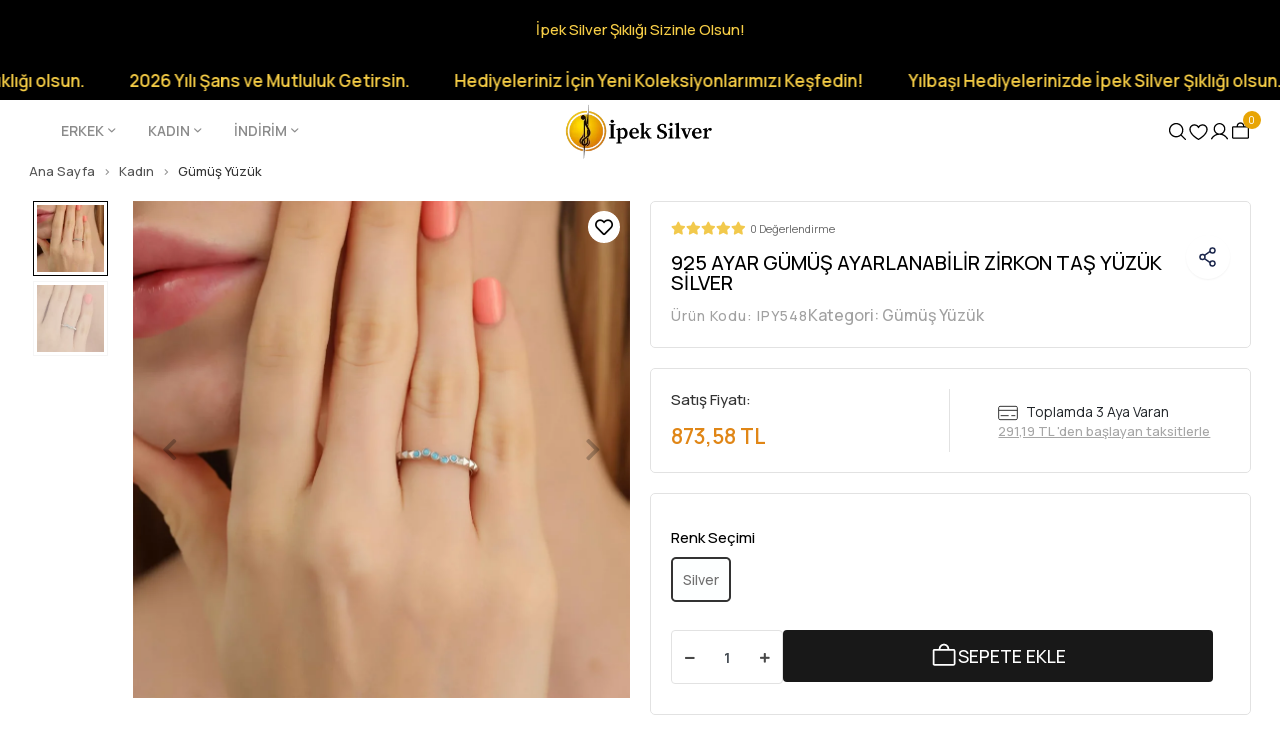

--- FILE ---
content_type: text/html; charset=UTF-8
request_url: https://www.ipeksilver.com/925-ayar-gumus-ayarlanabilir-zirkon-tas-yuzuk-silver-2852
body_size: 23582
content:
<!DOCTYPE html><html lang="tr"><head><meta http-equiv="X-UA-Compatible" content="IE=edge" /><meta http-equiv="Content-Type" content="text/html; charset=utf-8"/><meta name='viewport' content='width=device-width, user-scalable=yes'><link rel="preconnect" href="https://percdn.com/"/><link rel="dns-prefetch" href="https://percdn.com/"/><link rel="icon" href="https://percdn.com/f/343609/b3NXVUoyVTArYkI4Tmk4Z1RvTTZKYms9/images/logo/favicon-410232.webp" /><link rel="stylesheet" type="text/css" href="https://www.ipeksilver.com/template/smart/default/assets/plugins/bootstrap.soft.min.css?v=1661412851" /><link rel="stylesheet" type="text/css" href="https://www.ipeksilver.com/template/smart/default/assets/style.min.css?v=1768266976" /><title>925 Ayar Gümüş Ayarlanabilir Zirkon Taş Yüzük Silver | İpek Silver</title><meta name="description" content="İpek Silver, Altın ve Gümüş Hediyelik Takıların Adresi! 925 Ayar Gümüş Ayarlanabilir Zirkon Taş Yüzük Silver ürününü keşfedin!" /><link href="https://www.ipeksilver.com/925-ayar-gumus-ayarlanabilir-zirkon-tas-yuzuk-silver-2852" rel="canonical" /><meta property="og:title" content="925 Ayar Gümüş Ayarlanabilir Zirkon Taş Yüzük Silver" /><meta property="og:site_name" content="ipeksilver.com" /><meta property="og:type" content="product" /><meta property="og:url" content="https://www.ipeksilver.com/925-ayar-gumus-ayarlanabilir-zirkon-tas-yuzuk-silver-2852" /><meta property="og:keywords" content="" /><meta property="og:description" content="" /><meta property="og:image" content="https://percdn.com/f/343609/b3NXVUpHVTArYkI4Tmk4Z0dNOXJKYjhQSVl5OA/images/urunler/925-ayar-gumus-ayarlanabilir-zirkon-tas-yuzuk-silver-118322.png" /><meta property="og:image:width" content="700" /><meta property="og:image:height" content="700" /><style type="text/css">
            .defaultbadge-1 {
            top: 10px;
            left: 10px;
        }
                .defaultbadgeprofil-1 {
            top: 10px;
            left: 10px;
        }
        :root{
        --badge1-bg: ;
        --badge1-img-space: ;
        --badge1-padding: ;
        --badge1-border: ;
        --badge1-textcolor: ;
        --badge1-img-size: ;
        --badge1-resim-img-size-mobil:;
        --badge1profil-bg: ;
        --badge1profil-img-space: ;
        --badge1profil-padding: ;
        --badge1profil-border: ;
        --badge1profil-textcolor: ;
        --badge1profil-img-size: ;
        --badge1profil-resim-img-size-mobil:;
    };
</style><link rel="preconnect" href="https://fonts.googleapis.com"><link rel="preconnect" href="https://fonts.gstatic.com" crossorigin><style type="text/css">
        body {
            font-family: 'Roboto', sans-serif;
        }
        :root{
            --body-bg:#ffffff;
            --menu-bg-color: #ffffff;
            --menu-color: #000000;
            --menu-color-hover: #000000;
            --main-color: #000000;
            --main-color2: #d94132;
            --header-top-color: #666666;
            --header-top-color-hover: #000000;
            --add-cart-list: #ffffff;
            --add-cart-list-hover: #ffffff;
            --add-cart-list-bg: #e08616;
            --add-cart-list-bg-hover: #404040;
            --buy-now: #e08616;
            --buy-now-bg: #ffffff;
            --buy-now-hover: #e08616;
            --buy-now-bg-hover: #ffffff;
            --add-cart-detail:#e08616;
            --add-cart-detail-bg:#ffffff;
            --add-cart-detail-hover:#e08616;
            --add-cart-detail-bg-hover:#ffffff;
            --complete-payment:#ffffff;
            --complete-payment-bg:#4dc761;
            --complete-payment-hover:#ffffff;
            --complete-payment-bg-hover:#3aa14b;
            --transition-time: .4s ease-out;
        };
        
    </style><meta name="viewport" content="width=device-width, initial-scale=1, maximum-scale=5 user-scalable=no"><link rel="stylesheet" type="text/css" href="https://www.ipeksilver.com/theme/ageipeksilver/assets/style.css?v=1733150575" /><link rel="stylesheet" type="text/css" href="https://www.ipeksilver.com/theme/ageipeksilver/assets/default.css?v=1732863474" /><link rel="stylesheet" type="text/css" href="https://www.ipeksilver.com/theme/ageipeksilver/assets/custom.css?v=1736429932" /><style type="text/css">
                            @media(min-width:1240px){
                .container,
                .container-sm,
                .container-md,
                .container-lg,
                .container-xl {
                    max-width: 1440px !important;
                    width: 97%;
                }
            }
            </style><script type="application/ld+json">{"@context":"https:\/\/schema.org","@type":"Website","url":"https:\/\/www.ipeksilver.com","name":"İPEK KUYUMCULUK KIYMETLİ MADEN VE TAŞLAR İMALAT VE PAZARLAMA LİMİTED ŞİRKETİ","potentialAction":{"@type":"SearchAction","target":"https:\/\/www.ipeksilver.com\/arama?k={search_term_string}","query-input":"required name=search_term_string"}}</script><script type="application/ld+json">{"@context":"https:\/\/schema.org","@type":"Store","name":"İPEK KUYUMCULUK KIYMETLİ MADEN VE TAŞLAR İMALAT VE PAZARLAMA LİMİTED ŞİRKETİ","url":"https:\/\/www.ipeksilver.com","logo":"https:\/\/percdn.com\/f\/343609\/b3NXVUoyVTArYkI4Tmk4Z1RvTTZKYms9\/images\/logo\/logo-594534.webp","image":"https:\/\/percdn.com\/f\/343609\/b3NXVUoyVTArYkI4Tmk4Z1RvTTZKYms9\/images\/logo\/logo-594534.webp","address":"Molla Fenari Mh. Kürkçüler Pazarı Sk. Yeni Han No:6\/41 Çemberlitaş Fatih \/ İSTANBUL"}</script><script type="application/ld+json">{"@context":"https:\/\/schema.org\/","@type":"Product","name":"925 Ayar Gümüş Ayarlanabilir Zirkon Taş Yüzük Silver","image":["https:\/\/percdn.com\/f\/343609\/b3NXVUoyVTArYkI4Tmk4Z0hzOXJhZlFPSWNDOUNmaz0\/images\/urunler\/925-ayar-gumus-ayarlanabilir-zirkon-tas-yuzuk-silver-118322.webp","https:\/\/percdn.com\/f\/343609\/b3NXVUoyVTArYkI4Tmk4Z0hzOXJhZlFPSWNDOUNmaz0\/images\/urunler\/925-ayar-gumus-ayarlanabilir-zirkon-tas-yuzuk-silver-131393.webp"],"description":"","productId":"6655","mpn":"IPY548","gtin":"8828691842509","sku":"IPY548","brand":{"@type":"Brand","name":"İpek Silver"},"offers":{"@type":"Offer","priceCurrency":"try","price":"873.58","itemCondition":"https:\/\/schema.org\/NewCondition","availability":"https:\/\/schema.org\/InStock","priceValidUntil":"","seller":{"@type":"Organization","name":"İPEK KUYUMCULUK KIYMETLİ MADEN VE TAŞLAR İMALAT VE PAZARLAMA LİMİTED ŞİRKETİ"},"url":"https:\/\/www.ipeksilver.com\/925-ayar-gumus-ayarlanabilir-zirkon-tas-yuzuk-silver-2852"}}</script><meta name="google-site-verification" content="hXmPQ63oa4h6DUVM7IbncWNGjFMMcGem4TXooSk66Qg" /><meta name="facebook-domain-verification" content="mp6hjwetemvjx9dguf88orz0hvzmqa" /><meta name="yandex-verification" content="6587f604da831f3c" /><!-- Global site tag (gtag.js) --><script async src="https://www.googletagmanager.com/gtag/js?id=G-PQNCZPHF48"></script><script>
                var google_tag_defined = true;
                window.dataLayer = window.dataLayer || [];
                function gtag(){dataLayer.push(arguments);}
                gtag('js', new Date());
                                                                gtag('config', 'G-PQNCZPHF48');
                                                                gtag('config', 'AW-10884193729');
                            </script><!-- Facebook Pixel Code --><script>
                    !function(f,b,e,v,n,t,s)
                    {if(f.fbq)return;n=f.fbq=function(){n.callMethod?
                        n.callMethod.apply(n,arguments):n.queue.push(arguments)};
                        if(!f._fbq)f._fbq=n;n.push=n;n.loaded=!0;n.version='2.0';
                        n.queue=[];t=b.createElement(e);t.async=!0;
                        t.src=v;s=b.getElementsByTagName(e)[0];
                        s.parentNode.insertBefore(t,s)}(window, document,'script',
                        'https://connect.facebook.net/en_US/fbevents.js');
                    fbq('init', '241271588047492');
                    fbq('track', 'PageView',{});
                </script><!-- End Facebook Pixel Code --></head><body class="product-body "><div class="addons-campaign-bar acb-type-0 acb-desktop-1 acb-mobile-0"
     style="background-color: #000000;  height: 60px; background-repeat: no-repeat; background-position: center;"><a href="#" class="url"><div class="container"><div class="text" style="color: #f7ce46; font-size: 15px">
                    İpek Silver Şıklığı Sizinle Olsun!
                </div></div></a></div><style type="text/css">
        @media (max-width: 991px) {
            .addons-campaign-bar {
            height: 40px !important;
        }
                .addons-campaign-bar {
            margin-top: 60px;
            margin-bottom: -60px;
        }
                .addons-campaign-bar .text {
            font-size: 14px !important;
        }
        }
</style><div class="addons-marquee-bar amb-desktop-1 amb-mobile-1 amb-direction-0"
     style="background-color: #000000;  background-repeat: no-repeat; background-position: center;"><a href="javascript:;" class="item" style="color: #f7ce46">
            Yılbaşı Hediyelerinizde İpek Silver Şıklığı olsun. 
        </a><a href="javascript:;" class="item" style="color: #f7ce46">
            2026 Yılı Şans ve Mutluluk Getirsin. 
        </a><a href="javascript:;" class="item" style="color: #f7ce46">
            Hediyeleriniz İçin Yeni Koleksiyonlarımızı Keşfedin!
        </a><a href="javascript:;" class="item" style="color: #f7ce46">
            Yılbaşı Hediyelerinizde İpek Silver Şıklığı olsun. 
        </a><a href="javascript:;" class="item" style="color: #f7ce46">
            2026 Yılı Şans ve Mutluluk Getirsin. 
        </a><a href="javascript:;" class="item" style="color: #f7ce46">
            Hediyeleriniz İçin Yeni Koleksiyonlarımızı Keşfedin!
        </a><a href="javascript:;" class="item" style="color: #f7ce46">
            Yılbaşı Hediyelerinizde İpek Silver Şıklığı olsun. 
        </a><a href="javascript:;" class="item" style="color: #f7ce46">
            2026 Yılı Şans ve Mutluluk Getirsin. 
        </a><a href="javascript:;" class="item" style="color: #f7ce46">
            Hediyeleriniz İçin Yeni Koleksiyonlarımızı Keşfedin!
        </a><a href="javascript:;" class="item" style="color: #f7ce46">
            Yılbaşı Hediyelerinizde İpek Silver Şıklığı olsun. 
        </a><a href="javascript:;" class="item" style="color: #f7ce46">
            2026 Yılı Şans ve Mutluluk Getirsin. 
        </a><a href="javascript:;" class="item" style="color: #f7ce46">
            Hediyeleriniz İçin Yeni Koleksiyonlarımızı Keşfedin!
        </a></div><style type="text/css">
    @media (min-width: 992px) {
            .addons-marquee-bar {
            height: 40px !important;
        }
                    .addons-marquee-bar .item {
            font-size: 17px !important;
        }
                .addons-marquee-bar .item {
            margin-right: 45px !important;
        }
        }
    @media (max-width: 991px) {
            .addons-marquee-bar {
            height: 34px !important;
        }
                .addons-marquee-bar {
            margin-top: 60px;
            margin-bottom: -60px;
        }
                .addons-marquee-bar .item {
            font-size: 14px !important;
        }
                .addons-marquee-bar .item {
            margin-right: 25px !important;
        }
        }
</style><section class="pattern-group pattern-group-t-0 pattern-group-p-product "><div class="no-container"><div class="pattern-group-body"><div class="p-g-b-c-wrapper"><div class="p-g-b-c-inner"><div class="p-g-mod p-g-mod-t-28 p-g-mod-header  p-g-mod-trans   "><div class="p-g-mod-body  p-g-mod-body-p-0  "><header class="desktop fixed-desktop"><section class="h-center"><div class="container"><div class="row"><div class="col-md-5"><div class="header-area"><section class="menu"><div class="container"><div class="row"><div class="col-md-12"><div class="mega-menu"><ul class="navbar-nav"><li class="nav-item dropdown"><a class="nav-link dropdown-toggle" href="https://www.ipeksilver.com/erkek" id="mega-menu-6" data-parent-id="6" role="button"><span class="under-category">ERKEK</span><i class="coreicon-down-open-mini"></i></a><div class="dropdown-menu" aria-labelledby="mega-menu-6"><div class="mega-menu-container"><div class="container-fluid"><div class="row"><div class="col-md-8"><div class="row h-100"><div class="col"><div class="sub-cat"><a class="sub-title" data-parent-id="6" data-id="10" href="https://www.ipeksilver.com/gumus-yuzuk">
                                                                                 Gümüş Yüzük
                                                                            </a><ul></ul></div><div class="sub-cat"><a class="sub-title" data-parent-id="6" data-id="90" href="https://www.ipeksilver.com/erkek-gumus-bileklik">
                                                                                 Gümüş Bileklik
                                                                            </a><ul></ul></div><div class="sub-cat"><a class="sub-title" data-parent-id="6" data-id="105" href="https://www.ipeksilver.com/celik-kolye">
                                                                                 Çelik Kolye
                                                                            </a><ul></ul></div></div><div class="col"><div class="sub-cat"><a class="sub-title" data-parent-id="6" data-id="8" href="https://www.ipeksilver.com/gumus-kolye">
                                                                                 Gümüş Kolye
                                                                            </a><ul></ul></div><div class="sub-cat"><a class="sub-title" data-parent-id="6" data-id="91" href="https://www.ipeksilver.com/gumus-kelepce">
                                                                                 Gümüş Kelepçe
                                                                            </a><ul></ul></div><div class="sub-cat"><a class="sub-title" data-parent-id="6" data-id="128" href="https://www.ipeksilver.com/gumus-kupe-1795">
                                                                                 Gümüş Küpe
                                                                            </a><ul></ul></div></div><div class="col"><div class="sub-cat"><a class="sub-title" data-parent-id="6" data-id="80" href="https://www.ipeksilver.com/zincir-kolye-1613">
                                                                                 Gümüş Zincir Kolye
                                                                            </a><ul></ul></div><div class="sub-cat"><a class="sub-title" data-parent-id="6" data-id="103" href="https://www.ipeksilver.com/deri-bileklik">
                                                                                 Çelik Deri Bileklik
                                                                            </a><ul></ul></div><div class="sub-cat"><a class="sub-title" data-parent-id="6" data-id="104" href="https://www.ipeksilver.com/celik-zincir">
                                                                                 Çelik Zincir
                                                                            </a><ul></ul></div></div><div class="col"><div class="sub-cat"><a class="sub-title" data-parent-id="6" data-id="50" href="https://www.ipeksilver.com/tesbihler">
                                                                                 Tesbihler
                                                                            </a><ul><li><a href="https://www.ipeksilver.com/damla-kehribar-tesbihler"><span class="sub-category"> Damla Kehribar Tesbihler </span></a></li><li><a href="https://www.ipeksilver.com/gumus-tesbihler"><span class="sub-category"> Gümüş Tesbihler </span></a></li><li><a href="https://www.ipeksilver.com/tesbihler-kehribar-tesbihler"><span class="sub-category"> Kehribar Tesbihler </span></a></li><li><a href="https://www.ipeksilver.com/tesbihler-dogal-tas-tesbihler"><span class="sub-category"> Doğal Taş Tesbihler </span></a></li><li><a href="https://www.ipeksilver.com/tesbihler-oltu-tasi-tesbihler"><span class="sub-category"> Oltu Taşı Tesbihler </span></a></li><li><a href="https://www.ipeksilver.com/tesbihler-altin-tesbihler"><span class="sub-category"> Altın Tesbihler </span></a></li><li><a href="https://www.ipeksilver.com/tesbihler-kuka-tesbihler"><span class="sub-category"> Kuka Tesbihler </span></a></li><li><a href="https://www.ipeksilver.com/tesbihler-hayvansal-tesbihler"><span class="sub-category"> Hayvansal Tesbihler </span></a></li></ul></div><div class="sub-cat"><a class="sub-title" data-parent-id="6" data-id="117" href="https://www.ipeksilver.com/erkek-kisiye-ozel">
                                                                                 Kişiye Özel
                                                                            </a><ul><li><a href="https://www.ipeksilver.com/yuzuk-4385"><span class="sub-category"> Yüzük </span></a></li><li><a href="https://www.ipeksilver.com/gumus-sipsi"><span class="sub-category"> Gümüş Sipsi </span></a></li><li><a href="https://www.ipeksilver.com/anahtarlik-3767"><span class="sub-category"> Anahtarlık </span></a></li><li><a href="https://www.ipeksilver.com/deri-bileklik-213"><span class="sub-category"> Deri Bileklik </span></a></li></ul></div></div></div></div><div class="col-md-4"></div></div></div></div></li><li class="nav-item dropdown"><a class="nav-link dropdown-toggle" href="https://www.ipeksilver.com/kadin" id="mega-menu-15" data-parent-id="15" role="button"><span class="under-category">KADIN</span><i class="coreicon-down-open-mini"></i></a><div class="dropdown-menu" aria-labelledby="mega-menu-15"><div class="mega-menu-container"><div class="container-fluid"><div class="row"><div class="col-md-8"><div class="row h-100"><div class="col"><div class="sub-cat"><a class="sub-title" data-parent-id="15" data-id="31" href="https://www.ipeksilver.com/gumus-yuzuk-272">
                                                                                 Gümüş Yüzük
                                                                            </a><ul></ul></div><div class="sub-cat"><a class="sub-title" data-parent-id="15" data-id="113" href="https://www.ipeksilver.com/gumus-piercing">
                                                                                 Gümüş Piercing
                                                                            </a><ul></ul></div><div class="sub-cat"><a class="sub-title" data-parent-id="15" data-id="127" href="https://www.ipeksilver.com/gumus-zincir-kolye">
                                                                                 Gümüş Zincir Kolye
                                                                            </a><ul></ul></div></div><div class="col"><div class="sub-cat"><a class="sub-title" data-parent-id="15" data-id="18" href="https://www.ipeksilver.com/gumus-kolye-3201">
                                                                                 Gümüş Kolye
                                                                            </a><ul></ul></div><div class="sub-cat"><a class="sub-title" data-parent-id="15" data-id="30" href="https://www.ipeksilver.com/gumus-set">
                                                                                 Gümüş Set
                                                                            </a><ul></ul></div><div class="sub-cat"><a class="sub-title" data-parent-id="15" data-id="109" href="https://www.ipeksilver.com/altin-zincir-kolye">
                                                                                 Altın Zincir Kolye
                                                                            </a><ul></ul></div></div><div class="col"><div class="sub-cat"><a class="sub-title" data-parent-id="15" data-id="17" href="https://www.ipeksilver.com/gumus-bileklik">
                                                                                 Gümüş Bileklik
                                                                            </a><ul></ul></div><div class="sub-cat"><a class="sub-title" data-parent-id="15" data-id="89" href="https://www.ipeksilver.com/altin-kupe">
                                                                                 Altın Küpe
                                                                            </a><ul></ul></div></div><div class="col"><div class="sub-cat"><a class="sub-title" data-parent-id="15" data-id="29" href="https://www.ipeksilver.com/gumus-kupe">
                                                                                 Gümüş Küpe
                                                                            </a><ul></ul></div><div class="sub-cat"><a class="sub-title" data-parent-id="15" data-id="36" href="https://www.ipeksilver.com/kadin-kisiye-ozel">
                                                                                 Kişiye Özel
                                                                            </a><ul><li><a href="https://www.ipeksilver.com/kolye"><span class="sub-category"> Kolye </span></a></li><li><a href="https://www.ipeksilver.com/bileklik"><span class="sub-category"> Bileklik </span></a></li><li><a href="https://www.ipeksilver.com/yuzuk"><span class="sub-category"> Yüzük </span></a></li><li><a href="https://www.ipeksilver.com/kupe"><span class="sub-category"> Küpe </span></a></li><li><a href="https://www.ipeksilver.com/anahtarlik"><span class="sub-category"> Anahtarlık </span></a></li></ul></div></div></div></div><div class="col-md-4"></div></div></div></div></li><li class="nav-item dropdown"><a class="nav-link dropdown-toggle" href="https://www.ipeksilver.com/indirim-kosesi" id="mega-menu-100" data-parent-id="100" role="button"><span class="under-category">İNDİRİM</span><i class="coreicon-down-open-mini"></i></a><div class="dropdown-menu" aria-labelledby="mega-menu-100"><div class="mega-menu-container"><div class="container-fluid"><div class="row"><div class="col-md-8"><div class="row h-100"><div class="col"><div class="sub-cat"><a class="sub-title" data-parent-id="100" data-id="101" href="https://www.ipeksilver.com/erkek-urunleri">
                                                                                 Erkek
                                                                            </a><ul></ul></div></div><div class="col"><div class="sub-cat"><a class="sub-title" data-parent-id="100" data-id="102" href="https://www.ipeksilver.com/kadin-urunleri">
                                                                                 Kadın
                                                                            </a><ul></ul></div></div></div></div><div class="col-md-4"></div></div></div></div></li></ul></div></div></div></div></section></div></div><div class="col-md-2"><div class="logo header-area"><div class="orjLogo"><a href="https://www.ipeksilver.com" aria-label="header logo buton"><img src="https://percdn.com/f/343609/b3NXVUoyVTArYkI4Tmk4Z1RvTTZKYms9/images/logo/logo-594534.webp" alt="header logo"/></a></div></div></div><div class="col-md-5"><div class="header-area last"><div class="header-bar"><a href="javascript:;" class="bar-link bar-search" aria-label="header arama buton"><span class="icon"><img src="https://www.ipeksilver.com/theme/ageipeksilver/assets/icons/search-icon.svg?v=1724332698" alt="header arama icon"></span></a><a class="bar-link bar-favorite" href="https://www.ipeksilver.com/hesabim/favori-listem" aria-label="header favori buton"><span class="icon"><img src="https://www.ipeksilver.com/theme/ageipeksilver/assets/icons/heart-icon.svg?v=1724332662" alt="header favori icon"></span></a><div class="bar-link bar-user"><div class="link"><a class="bar-link" href="https://www.ipeksilver.com/uye-giris" aria-label="header giriş buton"><span class="icon"><img src="https://www.ipeksilver.com/theme/ageipeksilver/assets/icons/user.svg?v=1724332681" alt="header giriş icon"></span></a></div></div><div class="dropdown header-cart-hover"><a class="bar-link bar-cart" href="https://www.ipeksilver.com/sepet" id="console-menu-3" role="button" aria-label="header sepet buton"><span class="icon"><img src="https://www.ipeksilver.com/theme/ageipeksilver/assets/icons/cart-bag.svg?v=1724332651" alt="header sepet icon"><span class="count" data-cart-quantity>0</span></span></a><div class="dropdown-menu" aria-labelledby="console-menu-3"><div class="top-header"><span class="title">
                                                Sepetim 
                                                <span class="count2" data-cart-quantity>0 </span><span class="count2-description">Ürün</span></span></div><div class="products" data-cart-products></div><div class="summary" data-cart-summary></div></div></div></div></div></div></div></div><div class="search"><form action="https://www.ipeksilver.com/arama" method="get" data-choose-action="redirect" data-advanced-product-search><div class="input-box"><input type="text" name="k" class="form-control" placeholder="Aramak istediğin ürünü yaz, kolayca bul!" /></div><button type="submit" class="btn btn-orange btn-send" aria-label="header arama yapma buton"><i class="fas fa-search"></i></button></form></form></form></div></section></header><header class="mobile"><div class="op-black"></div><div class="left"><a href="javascript:;" class="icon-group ml-2 btn-sidebar-menu" aria-label="header mobil sidebar buton"><img src="https://www.ipeksilver.com/theme/ageipeksilver/assets/icons/align-text-left.svg?v=1725611497" alt="header mobil sidebar icon"></a></div><div class="center"><div class="logo"><a href="https://www.ipeksilver.com" aria-label="header mobil logo buton"><img src="https://percdn.com/f/343609/b3NXVUoyVTArYkI4Tmk4Z1RvTTZKYms9/images/logo/mobil-logo-760573.webp" alt="header mobil logo"/></a></div></div><div class="right"><a href="javascript:;" class="icon-group btn-sidebar-menu mr-2" aria-label="header mobil arama buton"><img src="https://www.ipeksilver.com/theme/ageipeksilver/assets/icons/search-icon.svg?v=1724332698" alt="header mobil arama icon"></a><a href="https://www.ipeksilver.com/hesabim/favori-listem" class="icon-group btn-sidebar-menu mr-2" aria-label="header mobil favori buton"><img src="https://www.ipeksilver.com/theme/ageipeksilver/assets/icons/heart-icon.svg?v=1724332662" alt="header mobil favori icon"></a><a href="https://www.ipeksilver.com/uye-giris" class="icon-group mr-2 btn-sidebar-user" aria-label="header mobil giriş buton"><img src="https://www.ipeksilver.com/theme/ageipeksilver/assets/icons/user.svg?v=1724332681" alt="header mobil giriş icon"></a><a href="https://www.ipeksilver.com/sepet" class="icon-group mr-3" aria-label="header mobil sepet buton"><img src="https://www.ipeksilver.com/theme/ageipeksilver/assets/icons/cart-bag.svg?v=1724332651" alt="header mobil sepet icon"><span class="badge" data-cart-quantity>0</span></a></div><div class="mheader-bottom-area"><div class="items"><a href="https://www.ipeksilver.com">Erkek</a></div><div class="items"><a href="/kadin-homepage">Kadın</a></div></div><div class="clearfix"></div><nav class="sidebar-menu-type-2"><div class="logo-area"><a href="https://www.ipeksilver.com" aria-label="sidebar mobil logo buton"><img src="https://percdn.com/f/343609/b3NXVUoyVTArYkI4Tmk4Z1RvTTZKYms9/images/logo/logo-594534.webp" alt="sidebar mobil logo"/></a><div class="mobile-menu-close"><i class="fas fa-times"></i></div></div><div class="scrollbar"><section class="mobile-search"><form action="https://www.ipeksilver.com/arama" method="get"  data-choose-action="redirect" data-smart-mobile-product-search-image ><div class="input-box"><input type="text" name="k" class="form-control" placeholder="Ara.." /></div><button type="submit" class="btn btn-orange btn-send" aria-label="sidebar mobil arama buton"><div><i class="coreicon-search"></i></div></button></form><div class="clearfix"></div></section><div class="categories"><ul><li class="sc-6"><a href="javascript:;" class="btn-categories-show" data-id="6"><span class="name float-left">Erkek</span><span class="icon float-right"><i class="fas fa-angle-right"></i></span><div class="clearfix"></div></a><ul class="multi categories-list-6"><li class="sc-6-all"><a href="https://www.ipeksilver.com/erkek"><span class="name float-left">
                            Tüm
                            Erkek</span><div class="clearfix"></div></a></li><li class="sc-10"><a href="https://www.ipeksilver.com/gumus-yuzuk" data-id="10"><span class="name ">Gümüş Yüzük</span><div class="clearfix"></div></a></li><li class="sc-8"><a href="https://www.ipeksilver.com/gumus-kolye" data-id="8"><span class="name ">Gümüş Kolye</span><div class="clearfix"></div></a></li><li class="sc-80"><a href="https://www.ipeksilver.com/zincir-kolye-1613" data-id="80"><span class="name ">Gümüş Zincir Kolye</span><div class="clearfix"></div></a></li><li class="sc-50"><a href="javascript:;" class="btn-categories-show" data-id="50"><span class="name float-left">Tesbihler</span><span class="icon float-right"><i class="fas fa-angle-right"></i></span><div class="clearfix"></div></a><ul class="multi categories-list-50"><li class="sc-50-all"><a href="https://www.ipeksilver.com/tesbihler"><span class="name float-left">
                            Tüm
                            Tesbihler</span><div class="clearfix"></div></a></li><li class="sc-76"><a href="https://www.ipeksilver.com/damla-kehribar-tesbihler" data-id="76"><span class="name ">Damla Kehribar Tesbihler</span><div class="clearfix"></div></a></li><li class="sc-75"><a href="javascript:;" class="btn-categories-show" data-id="75"><span class="name float-left">Gümüş Tesbihler</span><span class="icon float-right"><i class="fas fa-angle-right"></i></span><div class="clearfix"></div></a><ul class="multi categories-list-75"><li class="sc-75-all"><a href="https://www.ipeksilver.com/gumus-tesbihler"><span class="name float-left">
                            Tüm
                            Gümüş Tesbihler</span><div class="clearfix"></div></a></li><li class="sc-49"><a href="https://www.ipeksilver.com/tesbihler-gumus-tesbihler-1000-ayar-kazaz-tesbihler" data-id="49"><span class="name ">1000 Ayar Kazaz Tesbihler</span><div class="clearfix"></div></a></li><li class="sc-62"><a href="https://www.ipeksilver.com/tesbihler-gumus-tesbihler-925-ayar-gumus-tesbihler" data-id="62"><span class="name ">925 Ayar Gümüş Tesbihler</span><div class="clearfix"></div></a></li></ul></li><li class="sc-69"><a href="javascript:;" class="btn-categories-show" data-id="69"><span class="name float-left">Kehribar Tesbihler</span><span class="icon float-right"><i class="fas fa-angle-right"></i></span><div class="clearfix"></div></a><ul class="multi categories-list-69"><li class="sc-69-all"><a href="https://www.ipeksilver.com/tesbihler-kehribar-tesbihler"><span class="name float-left">
                            Tüm
                            Kehribar Tesbihler</span><div class="clearfix"></div></a></li><li class="sc-54"><a href="https://www.ipeksilver.com/tesbihler-kehribar-tesbihler-ates-kehribar-tesbih" data-id="54"><span class="name ">Ateş Kehribar Tesbih</span><div class="clearfix"></div></a></li><li class="sc-57"><a href="https://www.ipeksilver.com/tesbihler-kehribar-tesbihler-sikma-kehribar-tesbihler" data-id="57"><span class="name ">Sıkma Kehribar Tesbihler</span><div class="clearfix"></div></a></li></ul></li><li class="sc-66"><a href="javascript:;" class="btn-categories-show" data-id="66"><span class="name float-left">Doğal Taş Tesbihler</span><span class="icon float-right"><i class="fas fa-angle-right"></i></span><div class="clearfix"></div></a><ul class="multi categories-list-66"><li class="sc-66-all"><a href="https://www.ipeksilver.com/tesbihler-dogal-tas-tesbihler"><span class="name float-left">
                            Tüm
                            Doğal Taş Tesbihler</span><div class="clearfix"></div></a></li><li class="sc-51"><a href="https://www.ipeksilver.com/tesbihler-dogal-tas-tesbihler-akik-tasi-tesbihler" data-id="51"><span class="name ">Akik Taşı Tesbihler</span><div class="clearfix"></div></a></li><li class="sc-52"><a href="https://www.ipeksilver.com/tesbihler-dogal-tas-tesbihler-kaplan-gozu-tesbihler" data-id="52"><span class="name ">Kaplan Gözü Tesbihler</span><div class="clearfix"></div></a></li><li class="sc-53"><a href="https://www.ipeksilver.com/tesbihler-dogal-tas-tesbihler-oniks-tesbihler" data-id="53"><span class="name ">Oniks Tesbihler</span><div class="clearfix"></div></a></li><li class="sc-56"><a href="https://www.ipeksilver.com/tesbihler-dogal-tas-tesbihler-inci-tesbihler" data-id="56"><span class="name ">İnci Tesbihler</span><div class="clearfix"></div></a></li><li class="sc-61"><a href="https://www.ipeksilver.com/tesbihler-dogal-tas-tesbihler-ametist-tesbihler" data-id="61"><span class="name ">Ametist Tesbihler</span><div class="clearfix"></div></a></li><li class="sc-63"><a href="https://www.ipeksilver.com/tesbihler-dogal-tas-tesbihler-kuvars-tesbihler" data-id="63"><span class="name ">Kuvars Tesbihler</span><div class="clearfix"></div></a></li><li class="sc-64"><a href="https://www.ipeksilver.com/tesbihler-dogal-tas-tesbihler-safir-tesbihler" data-id="64"><span class="name ">Safir Tesbihler</span><div class="clearfix"></div></a></li><li class="sc-65"><a href="https://www.ipeksilver.com/tesbihler-dogal-tas-tesbihler-ceyt-tesbihler" data-id="65"><span class="name ">Ceyt Tesbihler</span><div class="clearfix"></div></a></li><li class="sc-67"><a href="https://www.ipeksilver.com/tesbihler-dogal-tas-tesbihler-zultanit-tesbihler" data-id="67"><span class="name ">Zultanit Tesbihler</span><div class="clearfix"></div></a></li><li class="sc-68"><a href="https://www.ipeksilver.com/tesbihler-dogal-tas-tesbihler-ay-tasi-tesbihler" data-id="68"><span class="name ">Ay Taşı Tesbihler</span><div class="clearfix"></div></a></li><li class="sc-70"><a href="https://www.ipeksilver.com/tesbihler-dogal-tas-tesbihler-sedef-tesbihler" data-id="70"><span class="name ">Sedef Tesbihler</span><div class="clearfix"></div></a></li><li class="sc-72"><a href="https://www.ipeksilver.com/tesbihler-dogal-tas-tesbihler-turkuaz-tesbihler" data-id="72"><span class="name ">Turkuaz Tesbihler</span><div class="clearfix"></div></a></li></ul></li><li class="sc-71"><a href="javascript:;" class="btn-categories-show" data-id="71"><span class="name float-left">Oltu Taşı Tesbihler</span><span class="icon float-right"><i class="fas fa-angle-right"></i></span><div class="clearfix"></div></a><ul class="multi categories-list-71"><li class="sc-71-all"><a href="https://www.ipeksilver.com/tesbihler-oltu-tasi-tesbihler"><span class="name float-left">
                            Tüm
                            Oltu Taşı Tesbihler</span><div class="clearfix"></div></a></li><li class="sc-48"><a href="https://www.ipeksilver.com/tesbihler-oltu-tasi-tesbihler-erzurum-oltu-tasi-tesbihler" data-id="48"><span class="name ">Erzurum Oltu Taşı Tesbihler</span><div class="clearfix"></div></a></li><li class="sc-59"><a href="https://www.ipeksilver.com/tesbihler-oltu-tasi-tesbihler-rus-oltu-tesbihler" data-id="59"><span class="name ">Rus Oltu Tesbihler</span><div class="clearfix"></div></a></li></ul></li><li class="sc-60"><a href="https://www.ipeksilver.com/tesbihler-altin-tesbihler" data-id="60"><span class="name ">Altın Tesbihler</span><div class="clearfix"></div></a></li><li class="sc-58"><a href="https://www.ipeksilver.com/tesbihler-kuka-tesbihler" data-id="58"><span class="name ">Kuka Tesbihler</span><div class="clearfix"></div></a></li><li class="sc-55"><a href="https://www.ipeksilver.com/tesbihler-hayvansal-tesbihler" data-id="55"><span class="name ">Hayvansal Tesbihler</span><div class="clearfix"></div></a></li></ul></li><li class="sc-90"><a href="https://www.ipeksilver.com/erkek-gumus-bileklik" data-id="90"><span class="name ">Gümüş Bileklik</span><div class="clearfix"></div></a></li><li class="sc-91"><a href="https://www.ipeksilver.com/gumus-kelepce" data-id="91"><span class="name ">Gümüş Kelepçe</span><div class="clearfix"></div></a></li><li class="sc-103"><a href="https://www.ipeksilver.com/deri-bileklik" data-id="103"><span class="name ">Çelik Deri Bileklik</span><div class="clearfix"></div></a></li><li class="sc-117"><a href="javascript:;" class="btn-categories-show" data-id="117"><span class="name float-left">Kişiye Özel</span><span class="icon float-right"><i class="fas fa-angle-right"></i></span><div class="clearfix"></div></a><ul class="multi categories-list-117"><li class="sc-117-all"><a href="https://www.ipeksilver.com/erkek-kisiye-ozel"><span class="name float-left">
                            Tüm
                            Kişiye Özel</span><div class="clearfix"></div></a></li><li class="sc-118"><a href="https://www.ipeksilver.com/yuzuk-4385" data-id="118"><span class="name ">Yüzük</span><div class="clearfix"></div></a></li><li class="sc-116"><a href="https://www.ipeksilver.com/gumus-sipsi" data-id="116"><span class="name ">Gümüş Sipsi</span><div class="clearfix"></div></a></li><li class="sc-121"><a href="https://www.ipeksilver.com/anahtarlik-3767" data-id="121"><span class="name ">Anahtarlık</span><div class="clearfix"></div></a></li><li class="sc-122"><a href="https://www.ipeksilver.com/deri-bileklik-213" data-id="122"><span class="name ">Deri Bileklik</span><div class="clearfix"></div></a></li></ul></li><li class="sc-105"><a href="https://www.ipeksilver.com/celik-kolye" data-id="105"><span class="name ">Çelik Kolye</span><div class="clearfix"></div></a></li><li class="sc-128"><a href="https://www.ipeksilver.com/gumus-kupe-1795" data-id="128"><span class="name ">Gümüş Küpe</span><div class="clearfix"></div></a></li><li class="sc-104"><a href="https://www.ipeksilver.com/celik-zincir" data-id="104"><span class="name ">Çelik Zincir</span><div class="clearfix"></div></a></li></ul></li><li class="sc-15"><a href="javascript:;" class="btn-categories-show" data-id="15"><span class="name float-left">Kadın</span><span class="icon float-right"><i class="fas fa-angle-right"></i></span><div class="clearfix"></div></a><ul class="multi categories-list-15"><li class="sc-15-all"><a href="https://www.ipeksilver.com/kadin"><span class="name float-left">
                            Tüm
                            Kadın</span><div class="clearfix"></div></a></li><li class="sc-31"><a href="https://www.ipeksilver.com/gumus-yuzuk-272" data-id="31"><span class="name ">Gümüş Yüzük</span><div class="clearfix"></div></a></li><li class="sc-18"><a href="https://www.ipeksilver.com/gumus-kolye-3201" data-id="18"><span class="name ">Gümüş Kolye</span><div class="clearfix"></div></a></li><li class="sc-17"><a href="https://www.ipeksilver.com/gumus-bileklik" data-id="17"><span class="name ">Gümüş Bileklik</span><div class="clearfix"></div></a></li><li class="sc-29"><a href="https://www.ipeksilver.com/gumus-kupe" data-id="29"><span class="name ">Gümüş Küpe</span><div class="clearfix"></div></a></li><li class="sc-113"><a href="https://www.ipeksilver.com/gumus-piercing" data-id="113"><span class="name ">Gümüş Piercing</span><div class="clearfix"></div></a></li><li class="sc-30"><a href="https://www.ipeksilver.com/gumus-set" data-id="30"><span class="name ">Gümüş Set</span><div class="clearfix"></div></a></li><li class="sc-89"><a href="https://www.ipeksilver.com/altin-kupe" data-id="89"><span class="name ">Altın Küpe</span><div class="clearfix"></div></a></li><li class="sc-36"><a href="javascript:;" class="btn-categories-show" data-id="36"><span class="name float-left">Kişiye Özel</span><span class="icon float-right"><i class="fas fa-angle-right"></i></span><div class="clearfix"></div></a><ul class="multi categories-list-36"><li class="sc-36-all"><a href="https://www.ipeksilver.com/kadin-kisiye-ozel"><span class="name float-left">
                            Tüm
                            Kişiye Özel</span><div class="clearfix"></div></a></li><li class="sc-38"><a href="https://www.ipeksilver.com/kolye" data-id="38"><span class="name ">Kolye</span><div class="clearfix"></div></a></li><li class="sc-39"><a href="https://www.ipeksilver.com/bileklik" data-id="39"><span class="name ">Bileklik</span><div class="clearfix"></div></a></li><li class="sc-40"><a href="https://www.ipeksilver.com/yuzuk" data-id="40"><span class="name ">Yüzük</span><div class="clearfix"></div></a></li><li class="sc-82"><a href="https://www.ipeksilver.com/kupe" data-id="82"><span class="name ">Küpe</span><div class="clearfix"></div></a></li><li class="sc-114"><a href="https://www.ipeksilver.com/anahtarlik" data-id="114"><span class="name ">Anahtarlık</span><div class="clearfix"></div></a></li></ul></li><li class="sc-127"><a href="https://www.ipeksilver.com/gumus-zincir-kolye" data-id="127"><span class="name ">Gümüş Zincir Kolye</span><div class="clearfix"></div></a></li><li class="sc-109"><a href="https://www.ipeksilver.com/altin-zincir-kolye" data-id="109"><span class="name ">Altın Zincir Kolye</span><div class="clearfix"></div></a></li></ul></li><li class="sc-100"><a href="javascript:;" class="btn-categories-show" data-id="100"><span class="name float-left">İndirim</span><span class="icon float-right"><i class="fas fa-angle-right"></i></span><div class="clearfix"></div></a><ul class="multi categories-list-100"><li class="sc-100-all"><a href="https://www.ipeksilver.com/indirim-kosesi"><span class="name float-left">
                            Tüm
                            İndirim</span><div class="clearfix"></div></a></li><li class="sc-101"><a href="https://www.ipeksilver.com/erkek-urunleri" data-id="101"><span class="name ">Erkek</span><div class="clearfix"></div></a></li><li class="sc-102"><a href="https://www.ipeksilver.com/kadin-urunleri" data-id="102"><span class="name ">Kadın</span><div class="clearfix"></div></a></li></ul></li></ul></div><div class="mobil-area-title">
                    YARDIM MERKEZİ
                </div><div class="mobil-area-2"><div class="short-link"><a href="https://www.ipeksilver.com/uye-giris"><i class="coreicon-user-3"></i>
                                    Giriş Yap
                                </a></div><div class="short-link"><a href="https://www.ipeksilver.com/hesabim/favori-listem"><i class="coreicon-heart-empty"></i>
                                    Favorilerim
                                </a></div><div class="short-link"><a href="https://www.ipeksilver.com/siparis-takip"><i class="coreicon-cart"></i>
                                Sipariş Takip
                            </a></div><div class="short-link"><a href="/sikca-sorulan-sorular"><i class="coreicon-note"></i> 
                                  Destek Merkezi
                            </a></div></div></div></div></nav></header><div class="mobile-header-space"></div></div></div></div></div></div></div></section><section class="pattern-group pattern-group-t-0 pattern-group-p-product "><div class="container"><div class="pattern-group-body"><div class="row"><div class="col-list col-0 d-none col-sm-0 d-sm-none col-md-12 d-md-block col-lg-12 d-lg-block col-xl-12 d-xl-block p-g-b-c-0"><div class="p-g-b-c-wrapper"><div class="p-g-b-c-inner"><div class="p-g-mod p-g-mod-t-27 p-g-mod-breadcrumb  p-g-mod-trans   "><div class="p-g-mod-body  p-g-mod-body-p-0  "><nav aria-label="breadcrumb" class="breadcrumb-wrapper"><ol class="breadcrumb" itemscope itemtype="http://schema.org/BreadcrumbList"><li class="breadcrumb-item" itemprop="itemListElement" itemscope itemtype="http://schema.org/ListItem"><a itemprop="item" href="https://www.ipeksilver.com"><span itemprop='name'>Ana Sayfa</span><meta itemprop="position" content="1" /></a></li><li class="breadcrumb-item" itemprop="itemListElement" itemscope itemtype="http://schema.org/ListItem"><a itemprop="item" href="https://www.ipeksilver.com/kadin"><span itemprop='name'>Kadın</span><meta itemprop="position" content="2" /></a></li><li class="breadcrumb-item" itemprop="itemListElement" itemscope itemtype="http://schema.org/ListItem"><a itemprop="item" href="https://www.ipeksilver.com/gumus-yuzuk-272"><span itemprop='name'>Gümüş Yüzük</span><meta itemprop="position" content="3" /></a></li></ol></nav></div></div></div></div></div></div></div></div></section><section class="pattern-group pattern-group-t-0 pattern-group-p-product sticky-sidebar-992-2"><div class="container"><div class="pattern-group-body"><div class="row"><div class="col-list col-12 d-block col-sm-12 d-sm-block col-md-12 d-md-block col-lg-12 d-lg-block col-xl-12 d-xl-block p-g-b-c-0"><div class="p-g-b-c-wrapper"><div class="p-g-b-c-inner"><div class="p-g-mod p-g-mod-t-13 p-g-mod-base-content  p-g-mod-trans   "><div class="p-g-mod-body  p-g-mod-body-p-0  "><div class="product-profile-1" data-product-id="6655"><div class="row"><div class="col-lg-6"><div id="product-profile-carousel-6655" class="carousel slide ppc-ctype-3" data-ride="carousel"><div class="row"><div class="addFavoriteAge"><div class="product-favourite" data-favourite-product-id="6655"><a href="javascript:;" class="d-block add-favorite" 
        onclick="userProductFavourite('add', 6655)"><i class="far fa-heart"></i>
        Favorilerime ekle
    </a><a href="javascript:;" class="d-none remove-favorite" 
        onclick="userProductFavourite('remove', 6655)"><i class="fa fa-heart"></i>
        Favorilerimden çıkar
    </a></div></div><div class="col-md-2"><ol class="carousel-indicators"><li data-target="#product-profile-carousel-6655" 
                            data-slide-to="0" class="active"><img class="d-block w-100 xzoom-gallery" src="https://percdn.com/f/343609/b3NXVUoyVTArYkI4Tmk4Z0hzOXJKYmtQSVl5OA/images/urunler/925-ayar-gumus-ayarlanabilir-zirkon-tas-yuzuk-silver-118322.webp" xpreview="https://percdn.com/f/343609/b3NXVUoyVTArYkI4Tmk4Z0hzOXJhZlFPSWNDOUNmaz0/images/urunler/925-ayar-gumus-ayarlanabilir-zirkon-tas-yuzuk-silver-118322.webp" alt="925 Ayar Gümüş Ayarlanabilir Zirkon Taş Yüzük Silver"></li><li data-target="#product-profile-carousel-6655" 
                            data-slide-to="1" class=""><img class="d-block w-100 xzoom-gallery" src="https://percdn.com/f/343609/b3NXVUoyVTArYkI4Tmk4Z0hzOXJKYmtQSVl5OA/images/urunler/925-ayar-gumus-ayarlanabilir-zirkon-tas-yuzuk-silver-131393.webp" xpreview="https://percdn.com/f/343609/b3NXVUoyVTArYkI4Tmk4Z0hzOXJhZlFPSWNDOUNmaz0/images/urunler/925-ayar-gumus-ayarlanabilir-zirkon-tas-yuzuk-silver-131393.webp" alt="925 Ayar Gümüş Ayarlanabilir Zirkon Taş Yüzük Silver"></li></ol></div><div class="col-md-10"><div class="carousel-outer"><div class="carousel-inner"><div class="carousel-item active"><a href="https://percdn.com/f/343609/b3NXVUoyVTArYkI4Tmk4Z1RvTTZKYms9/images/urunler/925-ayar-gumus-ayarlanabilir-zirkon-tas-yuzuk-silver-118322.webp" data-fancybox="images" data-caption="925 Ayar Gümüş Ayarlanabilir Zirkon Taş Yüzük Silver"><img class="xzoom" id="xzoom-default" src="https://percdn.com/f/343609/b3NXVUoyVTArYkI4Tmk4Z0hzOXJhZlFPSWNDOUNmaz0/images/urunler/925-ayar-gumus-ayarlanabilir-zirkon-tas-yuzuk-silver-118322.webp" alt="925 Ayar Gümüş Ayarlanabilir Zirkon Taş Yüzük Silver" xoriginal="https://percdn.com/f/343609/b3NXVUoyVTArYkI4Tmk4Z1RvTTZKYms9/images/urunler/925-ayar-gumus-ayarlanabilir-zirkon-tas-yuzuk-silver-118322.webp"></a></div><div class="carousel-item "><a href="https://percdn.com/f/343609/b3NXVUoyVTArYkI4Tmk4Z1RvTTZKYms9/images/urunler/925-ayar-gumus-ayarlanabilir-zirkon-tas-yuzuk-silver-131393.webp" data-fancybox="images" data-caption="925 Ayar Gümüş Ayarlanabilir Zirkon Taş Yüzük Silver"><img class="xzoom" id="xzoom-default" src="https://percdn.com/f/343609/b3NXVUoyVTArYkI4Tmk4Z0hzOXJhZlFPSWNDOUNmaz0/images/urunler/925-ayar-gumus-ayarlanabilir-zirkon-tas-yuzuk-silver-131393.webp" alt="925 Ayar Gümüş Ayarlanabilir Zirkon Taş Yüzük Silver" xoriginal="https://percdn.com/f/343609/b3NXVUoyVTArYkI4Tmk4Z1RvTTZKYms9/images/urunler/925-ayar-gumus-ayarlanabilir-zirkon-tas-yuzuk-silver-131393.webp"></a></div></div><a class="carousel-control-prev" href="#product-profile-carousel-6655" role="button" data-slide="prev"><i class="fa fa-chevron-left"></i></a><a class="carousel-control-next" href="#product-profile-carousel-6655" role="button" data-slide="next"><i class="fa fa-chevron-right"></i></a></div></div></div></div></div><div class="col-lg-6"><div class="sticky-top"><div class="product-title-container"><div class="stars-block"><div class="product-reviews"><div class="stars"><button id="myButton" ><span class="star "><i class="fa fa-star"></i></span><span class="star "><i class="fa fa-star"></i></span><span class="star "><i class="fa fa-star"></i></span><span class="star "><i class="fa fa-star"></i></span><span class="star "><i class="fa fa-star"></i></span></button></div><button id="myButton2"><span class="count">0 Değerlendirme</span></button></div><script>
    function scrollToTab() {
        var tabElement = document.getElementById("p-g-nav-1311-3-tab");
        var secondTabElement = document.getElementById("p-g-nav-1311-3-tab");
        var secondTabContentElement = document.getElementById("p-g-nav-1311-3");
        $("#p-g-nav-1311-3-tab").click();
        $(secondTabElement).tab("show");
        $(secondTabContentElement).addClass("active");
        tabElement.scrollIntoView({ behavior: "smooth" });
    }
      document.getElementById('myButton').addEventListener('click', scrollToTab);
      document.getElementById('myButton2').addEventListener('click', scrollToTab);
</script></div><div class="product-title"><h1 class="title">925 AYAR GÜMÜŞ AYARLANABİLİR ZİRKON TAŞ YÜZÜK SİLVER</h1><div class="shareAge" id="shareAge"><img src="https://www.ipeksilver.com/theme/ageipeksilver/assets/images/new-share.svg?v=1724319700" alt="share icon"></div><div class="modal-box" id="shareModal"><div class="modal-inside"><div class="close"><img src="https://www.ipeksilver.com/theme/ageipeksilver/assets/images/x.svg?v=1724319700" alt="carpı icon"></div><div class="social-sh"><a href="https://facebook.com/sharer/sharer.php?u=https://www.ipeksilver.com/925-ayar-gumus-ayarlanabilir-zirkon-tas-yuzuk-silver-2852" target="_blank"><img src="https://www.ipeksilver.com/theme/ageipeksilver/assets/images/fb-share-icon.svg?v=1724319700" alt="icon"></a><a href="https://www.twitter.com/share?url=https://www.ipeksilver.com/925-ayar-gumus-ayarlanabilir-zirkon-tas-yuzuk-silver-2852" target="_blank"><img src="https://www.ipeksilver.com/theme/ageipeksilver/assets/images/tw-share-icon.svg?v=1724319700" alt="tx icon"></a><a href="whatsapp://send?text=https://www.ipeksilver.com/925-ayar-gumus-ayarlanabilir-zirkon-tas-yuzuk-silver-2852" target="_blank"><img src="https://www.ipeksilver.com/theme/ageipeksilver/assets/images/wp-share-icon.svg?v=1724319700" alt="wp icon"></a><div class="tooltip" onclick="copyLink()"><span class="tooltiptext"><img src="https://www.ipeksilver.com/theme/ageipeksilver/assets/images/copy-share-icon.svg?v=1724319700" alt="copy icon"></span><span class="copy-status"></span></div></div></div></div></div><div class="product-info"><div class="product-code">
                                    Ürün Kodu: <span class="value">IPY548</span></div><div class="product-brand"><a href="https://www.ipeksilver.com/gumus-yuzuk-272" title="Gümüş Yüzük">
                                        Kategori: <span class="value">Gümüş Yüzük</span></a></div></div></div><div class="agePriceArea"><div class="priceArea"><div class="product-price-group"><div class="pritce-title-discount"><span class="priceTitle"> Satış Fiyatı: </span></div><div class="profil-prices-block"><div class="prices"><div class="profil-prices-left"><div class="sale-price sale-variant-price ">
                                                873,58 TL
                                            </div></div></div></div></div><div class="taksitArea"><div class="firstTaks"><svg xmlns="http://www.w3.org/2000/svg" width="20" height="16" viewBox="0 0 20 16" fill="none"><path d="M0.666749 5.33333H19.3334M2.66675 10.6667H10.6667M13.3334 10.6667H17.3334M0.666749 2.66667L0.666748 13.3333C0.666748 14.0697 1.2637 14.6667 2.00008 14.6667L18.0001 14.6667C18.7365 14.6667 19.3334 14.0697 19.3334 13.3333V2.66667C19.3334 1.93029 18.7365 1.33333 18.0001 1.33333L2.00008 1.33333C1.2637 1.33333 0.666749 1.93029 0.666749 2.66667Z" stroke="#333333"/></svg><span> Toplamda 3 Aya Varan </span></div><div class="firstTaks"><div class="product-rate">
                                                                                                                                        291,19 TL &#039;den başlayan taksitlerle
                                                                                    </div></div></div></div></div><div class="product-center-side"><div class="variant-box mb-2"><ul><div class="variantTitle"><h3>  Renk Seçimi  </h3></div><li class="variant"><select class="form-control" data-variant="0" data-variant-name="Renk Seçimi"><option value="">Lütfen seçin</option><option value="Silver" data-variant-value="Silver" selected>Silver</option></select><div class="options"><a href="javascript:;"
                                                           data-variant="0"
                                                           data-variant-value="Silver"
                                                           onclick="changeProductPageVariant(
                                                                   PRODUCT_PAGE_DATA,
                                                                   'div[data-product-id=\'6655\'] .variant-box',
                                                                   'div[data-product-id=\'6655\'] .sale-variant-price',
                                                                   'Silver',
                                                           true,
                                                           0)"
                                                           class=" active">
                                                                                                                                Silver
                                                        </a></div></li></ul></div><div class="product-bottom"><div class="product-bottom-price"><div class="product-buttons"><div class="product-quantity"><a href="javascript:;" class="btn btn-minus"
                                            onclick="productQuantityBox(
                                                'decrement',
                                                'div[data-product-id=\'6655\'] .product-quantity'
                                            )"><i class="fas fa-minus"></i></a><input class="form-control" name="quantity" 
                                            data-version="2"
                                            data-decimal="0"
                                            data-min="1"
                                            data-increase="1"
                                            data-initial="1"
                                            value="1"
                                            onkeypress="return productQuantityBox(
                                                'change',
                                                'div[data-product-id=\'6655\'] .product-quantity',
                                                event
                                        )"/><a href="javascript:;" class="btn btn-plus"
                                               onclick="productQuantityBox(
                                                'increment',
                                                'div[data-product-id=\'6655\'] .product-quantity'
                                            )"><i class="fas fa-plus"></i></a></div><button
                                        class="btn btn-cart btn-color-1"
                                        onclick="addCart(6655,'product', 
                                            {
                                                                                                    checkVariant: true,
                                                    variantCount: 1,
                                                    variantDiv: 'div[data-product-id=\'6655\'] .variant-box',
                                                                                                quantity: $('div[data-product-id=\'6655\'] input[name=quantity]').val(),
                                            }
                                        )"><img src="https://www.ipeksilver.com/theme/ageipeksilver/assets/icons/new-cart.svg?v=1725868399"><span> SEPETE EKLE </span></button></div></div></div></div><div class="product-right-bottoms"><div class="wp-help"><a href="https://api.whatsapp.com/send?phone=905541667366&text=https://www.ipeksilver.com/925-ayar-gumus-ayarlanabilir-zirkon-tas-yuzuk-silver-2852" class="btn btn-wp" target="_blank"><img src="https://www.ipeksilver.com/theme/ageipeksilver/assets/icons/product-wp.svg?v=1725868644"><div class="text-area">
                                    Yardıma mı İhtiyacınız var? 
                                    <div>Whatsapp Destek</div></div></a></div><div class="cargo-count"><img src="https://www.ipeksilver.com/theme/ageipeksilver/assets/icons/product-box.svg?v=1725868654"><div class="text-area">
                                                                            En geç 16 Ocak Cuma günü kargoda!
                                                                    </div></div></div></div></div></div></div></div></div></div></div></div></div></div></section><section class="pattern-group pattern-group-t-0 pattern-group-p-product "><div class="container"><div class="pattern-group-body"><div class="row"><div class="col-list col-12 d-block col-sm-12 d-sm-block col-md-12 d-md-block col-lg-12 d-lg-block col-xl-12 d-xl-block p-g-b-c-0"><div class="p-g-b-c-wrapper"><div class="p-g-b-c-inner"></div></div></div></div></div></div></section><section class="pattern-group pattern-group-t-1 pattern-group-p-product product-details-tab-product-details-tab-colorful"><div class="container"><div class="pattern-group-body"><div class="p-g-tab-wrapper p-g-tab-direction-0"><div class="p-g-t-nav"><ul class="nav" role="tablist"><li class="nav-item" role="presentation"><a class="nav-link  active "                                                 id="p-g-nav-1311-0-tab" data-toggle="pill" href="#p-g-nav-1311-0"
                                                role="tab" aria-controls="p-g-nav-1311-0" aria-selected="true"><span>Ürün Detayları</span></a></li><li class="nav-item" role="presentation"><a class="nav-link "                                                 id="p-g-nav-1311-1-tab" data-toggle="pill" href="#p-g-nav-1311-1"
                                                role="tab" aria-controls="p-g-nav-1311-1" aria-selected="true"><span>Garanti ve İade Koşulları</span></a></li><li class="nav-item" role="presentation"><a class="nav-link " onclick="loadPatternGroupCol('p-g-nav-1311-2', '1311', '2')"                                                id="p-g-nav-1311-2-tab" data-toggle="pill" href="#p-g-nav-1311-2"
                                                role="tab" aria-controls="p-g-nav-1311-2" aria-selected="true"><span>Taksit ve Ödeme Detayları</span></a></li><li class="nav-item" role="presentation"><a class="nav-link " onclick="loadPatternGroupCol('p-g-nav-1311-3', '1311', '3')"                                                id="p-g-nav-1311-3-tab" data-toggle="pill" href="#p-g-nav-1311-3"
                                                role="tab" aria-controls="p-g-nav-1311-3" aria-selected="true"><span>Ürün Değerlendirmeleri</span></a></li></ul></div><div class="tab-content"><div class="tab-pane show active  p-g-b-c-0" id="p-g-nav-1311-0" role="tabpanel" aria-labelledby="p-g-nav-1311-0-tab"><div class="p-g-b-c-wrapper"><div class="p-g-b-c-inner" ><div class="p-g-mod p-g-mod-t-48 p-g-mod-product-det   "><div class="p-g-mod-body  p-g-mod-body-p-0  "><div class="raw-content"><h2 class="title">925 Ayar Gümüş Ayarlanabilir Zirkon Taş Yüzük Silver Hakkında </h2><ul><li>925 ayar g&uuml;m&uuml;ş kullanılarak &uuml;retilmiştir.</li><li>Ortalama ağırlık:1.2 Gram'dır.</li><li>&nbsp;Ayarlanabilir Y&uuml;z&uuml;k Koluna Sahip Olduğu i&ccedil;in İstediğiniz &ouml;l&ccedil;&uuml;y&uuml; ayarlayabilirsiniz.</li><li>Ayarlanabilir y&uuml;z&uuml;k &ouml;l&ccedil;&uuml;s&uuml;ne sahiptir.</li><li>Ayarlanabilir olduğu i&ccedil;in her parmak &ouml;l&ccedil;&uuml;s&uuml;ne uygun olarak ayarlanmaktadır.</li><li>&Uuml;r&uuml;n&uuml;n tamamı g&uuml;m&uuml;şt&uuml;r.</li><li>Kararmalara karşı rodium kaplama da yapılmıştır.</li><li>&Uuml;r&uuml;nlerimizin tamamı el yapımı olduğu i&ccedil;in belirtilen ağırlıkta (+/-) %5 değişiklik olabilir.</li><li>&Uuml;r&uuml;nleriniz hediye kutusu, paketi, istediğiniz not ile birlikte İpek Silver garantisiyle g&ouml;nderilmektedir.</li></ul><br />
Kadınların takmaktan en keyif aldığı g&uuml;m&uuml;ş takılardan birisi de g&uuml;m&uuml;ş y&uuml;z&uuml;klerdir. Kadın g&uuml;m&uuml;ş y&uuml;z&uuml;kleri, her tarza uygun ve farklı modellerle birlikte İpek Silver şıklığı ile! Siz de kendinizi şımartmak, yakınlarınıza ideal hediyeyi vermek, tarzınızı vurgulamak ve g&ouml;r&uuml;n&uuml;m&uuml;n&uuml;ze seviye atlatmak i&ccedil;in İpek Silver&rsquo;ın &ouml;zg&uuml;n koleksiyonuna bir şans verebilirsiniz. Ayarlanabilir g&uuml;m&uuml;ş y&uuml;z&uuml;kler son zamanlarda moda hale gelmiştir. Gerek estetik g&ouml;r&uuml;n&uuml;m&uuml; gerek kolay kullanımı sayesinde &ccedil;ok tercih ediliyor. Ayarlanabilir olduğu i&ccedil;in her parmak &ouml;l&ccedil;&uuml;s&uuml;ne uygun olarak ayarlanmaktadır. Ayarlanabilir y&uuml;z&uuml;k, onu hediye olarak tercih etmek isteyenlere &ouml;zel bir se&ccedil;enek olmaktadır. &Ccedil;&uuml;nk&uuml; y&uuml;z&uuml;k &ouml;l&ccedil;&uuml;s&uuml; bilinmediğinde, parmağa uygun olup olmayacağı akılda karışıklık yaratacağı i&ccedil;in ayarlanabilir y&uuml;z&uuml;k bu durumdan size kurtarmaktadır. Ek olarak istenildiği zaman her parmağa uygun olarak ayarlanıp takılabilir.&nbsp;<br /><br />
Y&uuml;z&uuml;k, takı olarak insanlar tarafından &ccedil;ok eski tarihlerden beri kullanılmaktadır. Değişik metal malzemeler kullanılarak &uuml;retilen y&uuml;z&uuml;k modelleri arasında, g&uuml;m&uuml;ş y&uuml;z&uuml;k modelleri ayrıcalıklı bir yere sahiptir. G&uuml;m&uuml;ş y&uuml;z&uuml;kleri &ouml;n plana &ccedil;ıkaran bir&ccedil;ok y&ouml;n&uuml; vardır. Parlak ve g&ouml;z alıcı yapısının yanı sıra uzun &ouml;m&uuml;rl&uuml;d&uuml;r.<br /><br /><strong>G&uuml;m&uuml;ş y&uuml;z&uuml;kler</strong>, sağladığı şık g&ouml;r&uuml;n&uuml;m ile kadınlar ve erkekler tarafından sıklıkla kullanılmaktadır. Farklı semboller ve tasarımlar ile birlikte g&uuml;m&uuml;ş y&uuml;z&uuml;klerimizi &uuml;retmekteyiz. Değerli taşlarla bir araya getirilerek daha estetik bir g&ouml;r&uuml;n&uuml;m oluşturulan y&uuml;z&uuml;kler de mevcuttur.&nbsp;<br /><br />
Y&uuml;z&uuml;kler, &ouml;zel g&uuml;nler denince akla gelen hediyelerden birisidir. Karşı tarafın kendini değerli hissetmesi istenildiği durumlarda, hediyelik olarak en &ccedil;ok tercih edilen &uuml;r&uuml;nlerdir. &Ouml;zellikle kadınlara alınan hediyeler i&ccedil;erisinde y&uuml;z&uuml;klerin ayrıcalıklı bir yeri bulunmaktadır. Kadınların eşleri ve sevgilileri &ouml;zellikle &ouml;zel g&uuml;nlerde almaktadırlar. Y&uuml;z&uuml;kler en &ccedil;ok evlilik yıld&ouml;n&uuml;mlerinde veya normal yıld&ouml;n&uuml;mleri i&ccedil;inde tercih edilmektedir. Onun yanısıra doğum g&uuml;n&uuml; hediyesi, yılbaşı hediyesi, kadınlar g&uuml;n&uuml; hediyesi ve sevgililer g&uuml;n&uuml; hediyesi olarak da tercih edilmektedir. Y&uuml;z&uuml;ğ&uuml; takarak hep seninleyim hissiyatı da verilir. Genellikle g&uuml;m&uuml;şten imal edilen y&uuml;z&uuml;k modellerinin se&ccedil;imi yapılırken, &ouml;zenli davranmak gereklidir. Zira hediye alınacak kişi ile y&uuml;z&uuml;ğ&uuml;n uyumlu olması &ouml;nemli bir husustur. G&uuml;m&uuml;ş y&uuml;z&uuml;k modellerinin de hediye tercihlerinde zirveyi bırakmadığı da yadsınamaz bir konudur.<br /><br />
Her kadın, şık bir g&ouml;r&uuml;n&uuml;me sahip olmak ister. Bunun i&ccedil;in &ouml;n planda kıyafet olsa da bunu tamamlayan ve en &ouml;nemli şeyler takılardır. Hem kadınlar hem erkekler g&uuml;m&uuml;ş takılara olduk&ccedil;a ilgi duymaktadır. G&uuml;m&uuml;ş takılarda &ouml;nemli yere sahip olan y&uuml;z&uuml;klerin her yıl farklı model ve tarzları &ccedil;ıkmaktadır. Yeni sezon kadın g&uuml;m&uuml;ş y&uuml;z&uuml;klerimizde, her zevke hitap eden farklı g&uuml;m&uuml;ş y&uuml;z&uuml;k modellerimiz bulunmaktadır.&nbsp;<br /><br />
G&uuml;m&uuml;ş y&uuml;z&uuml;klere olan talep, bu &uuml;r&uuml;nlerde b&uuml;y&uuml;k bir &ccedil;eşitliliğin varlığını da beraberinde getirmiştir. G&uuml;m&uuml;ş y&uuml;z&uuml;k modellerinde motiflerden ve desenlerden de yaygın olarak yararlanılmaktadır. En &ccedil;ok tercih edilen modeller arasında; harfli y&uuml;z&uuml;k, ayarlanabilir y&uuml;z&uuml;k, isimli y&uuml;z&uuml;k, baget y&uuml;z&uuml;k, tektaş y&uuml;z&uuml;k gibi y&uuml;z&uuml;k modelleri vardır. Son zamanlarda olan moda ise &ccedil;oklu halde bir&ccedil;ok y&uuml;z&uuml;ğ&uuml; birbirine uyumlu şekilde takmak olarak karşımıza &ccedil;ıkmaktadır. Bunun yanı sıra evli kadınlar ise baget taşlı y&uuml;z&uuml;k veya tektaş y&uuml;z&uuml;kleri tercih etmektedir.&nbsp;<br /><br />
Alınacak g&uuml;m&uuml;ş y&uuml;z&uuml;ğ&uuml;n uzun yıllar boyunca kullanılabilmesi i&ccedil;in, bilekliğinizi satın alırken dikkat edilmesi gereken bazı hususlar bulunmaktadır. Bunların başında y&uuml;z&uuml;kte kullanılan g&uuml;m&uuml;ş&uuml;n kalitesi gelmektedir. Takı &uuml;retimi i&ccedil;in en kaliteli g&uuml;m&uuml;ş ayarı 925&rsquo;tir. Bu kalitenin altındaki g&uuml;m&uuml;şlerde zaman i&ccedil;erisinde kararma ya da solma meydana gelmesi muhtemeldir. Ayrıca y&uuml;z&uuml;k alınacak mağazanın g&uuml;venilir olmasına da &ouml;zen g&ouml;sterilmelidir. &Ouml;zellikle online takı mağazalarından alışveriş yaparken bu hususa daha fazla dikkat edilmelidir.<strong> Kadın g&uuml;m&uuml;ş y&uuml;z&uuml;k modelleri</strong> ile alakalı dikkat edilmesi gereken son nokta da doğru kullanımdır. Takıların kimyasallarla ya da g&uuml;neş ışığıyla fazla temasta kalmamasına ve suda kullanılmamasına hassasiyet g&ouml;sterilmelidir. Bu şartlar altında g&uuml;m&uuml;ş y&uuml;z&uuml;klerin &ouml;m&uuml;r boyu kalıcı olması m&uuml;mk&uuml;nd&uuml;r.&nbsp;<br /><br />
Her konuda bizimle iletişime ge&ccedil;ebilirsiniz. İpek Silver ailesi olarak, her zevke ayrı olarak hitap eden, şık ve kaliteli modellerimizle birlikte her zaman m&uuml;şteri memnuniyetini &ouml;nemseyen bir marka olduk. Bu şekilde de yolumuza devam etmekteyiz. Her &ouml;zel anınızda yanınızda olmaktan ve sizleri mutlu etmekten memnuniyet duyarız.&nbsp;<br /><br />
İpek Silver şıklığı sizinle olsun!

                    <table class="table table-striped table-bordered table-attributes"><tbody><tr><td><strong>Koleksiyonlar</strong></td><td><a href="https://www.ipeksilver.com/tumu-c-0?filtreler[33][]=352">Ayarlanabilir Yüzük Koleksiyonu</a></td></tr></tbody></table></div></div></div></div></div></div><div class="tab-pane p-g-b-c-1" id="p-g-nav-1311-1" role="tabpanel" aria-labelledby="p-g-nav-1311-1-tab"><div class="p-g-b-c-wrapper"><div class="p-g-b-c-inner" ><div class="p-g-mod p-g-mod-t-49 p-g-mod-product-det   "><div class="p-g-mod-body  p-g-mod-body-p-0  "><div class="raw-content"><strong>İpek Silver</strong>&#39;dan yapacağınız <strong>650 ₺ ve &uuml;zeri t&uuml;m</strong> siparişlerinizde &uuml;cretsiz kargo avantajı ile &ouml;demenizi tamamlayabilirsiniz.<br /><br />
15.00&rsquo;dan &ouml;nce verilen siparişleriniz aynı g&uuml;n anlaşmalı kargo firmamız olan<strong> Yurti&ccedil;i Kargo veya MNG Kargo</strong>&rsquo;ya teslim edildiği durumda tarafımızdan sizlere bir e-posta g&ouml;nderilerek bilgilendirme sağlanacaktır.&nbsp;<br /><br /><strong>İpek Silver</strong>&rsquo;ın &ouml;deme &ccedil;eşitliliği ile; kapıda &ouml;deme ve havale/eft se&ccedil;eneğiyle, İsterseniz t&uuml;m kredi kartlarına 3 aya varan taksitlerle siparişinizi tamamlayabilirsiniz.
    </div></div></div></div></div></div><div class="tab-pane p-g-b-c-2" id="p-g-nav-1311-2" role="tabpanel" aria-labelledby="p-g-nav-1311-2-tab"><div class="p-g-b-c-wrapper"><div class="p-g-b-c-inner" data-pattern-key="p-g-nav-1311-2" data-pattern-loaded="false"></div></div></div><div class="tab-pane p-g-b-c-3" id="p-g-nav-1311-3" role="tabpanel" aria-labelledby="p-g-nav-1311-3-tab"><div class="p-g-b-c-wrapper"><div class="p-g-b-c-inner" data-pattern-key="p-g-nav-1311-3" data-pattern-loaded="false"></div></div></div></div></div></div></div></section><section class="pattern-group pattern-group-t-0 pattern-group-p-product age-space-block"><div class="container"><div class="pattern-group-body"><div class="row"><div class="col-list col-12 d-block col-sm-12 d-sm-block col-md-12 d-md-block col-lg-12 d-lg-block col-xl-12 d-xl-block p-g-b-c-0"><div class="p-g-b-c-wrapper"><div class="p-g-b-c-inner"><div class="p-g-mod p-g-mod-t-57 p-g-mod-showcase   "><div class="p-g-mod-header  p-g-mod-header-p-0 "><div class="p-g-m-h-info"><div class="p-g-m-h-i-title">
                            Benzer Ürünler
                        </div></div></div><div class="p-g-mod-body  p-g-mod-body-p-0  "><div class="owl-wrapper"><div class="owl-carousel custom-module-code-1855"><div class="owl-carousel-item"><div class="card-product"><div class="card-product-inner"><div class="card-badgeler"><div class="free-cargo-badge">KARGO BEDAVA</div></div><div class="image-wrapper"><div class="image"><div id="product-card-carousel-custom-module-code-1855-6654" class="carousel"><div class="carousel-outer"><div class="carousel-inner"><div class="carousel-item active"><a href="https://www.ipeksilver.com/925-ayar-ayarlanabilir-zirkon-tas-gumus-yuzuk-altin-kaplama"><img class="img-auto lazy-load " data-src="https://percdn.com/f/343609/b3NXVUoyVTArYkI4Tml3Z0c4OXJKYjRQSVl5OA/images/urunler/925-ayar-ayarlanabilir-zirkon-tas-gumus-yuzuk-altin-kaplama-262189.webp" alt=""  src="[data-uri]"></a></div><div class="carousel-item "><a href="https://www.ipeksilver.com/925-ayar-ayarlanabilir-zirkon-tas-gumus-yuzuk-altin-kaplama"><img class="img-auto lazy-load " data-src="https://percdn.com/f/343609/b3NXVUoyVTArYkI4Tml3Z0c4OXJKYjRQSVl5OA/images/urunler/925-ayar-ayarlanabilir-zirkon-tas-gumus-yuzuk-altin-kaplama-386627.webp" alt=""  src="[data-uri]"></a></div><div class="carousel-item "><a href="https://www.ipeksilver.com/925-ayar-ayarlanabilir-zirkon-tas-gumus-yuzuk-altin-kaplama"><img class="img-auto lazy-load " data-src="https://percdn.com/f/343609/b3NXVUoyVTArYkI4Tml3Z0c4OXJKYjRQSVl5OA/images/urunler/925-ayar-ayarlanabilir-zirkon-tas-gumus-yuzuk-altin-kaplama-990612.webp" alt=""  src="[data-uri]"></a></div></div><a class="carousel-control-prev" href="#product-card-carousel-custom-module-code-1855-6654" role="button" data-slide="prev"><i class="coreicon-left-arrow-2"></i></a><a class="carousel-control-next" href="#product-card-carousel-custom-module-code-1855-6654" role="button" data-slide="next"><i class="coreicon-right-open-big"></i></a></div></div></div><div class="buttons-wrapper right-to-left"><div class="button-group"><div class="cart-group"><a onclick="showNativeModal('productVariantBox', {'id':  6654 });" class="btn btn-preview"><span class="btn-text"><i class="coreicon-search-1"></i></span></a><a href="https://www.ipeksilver.com/925-ayar-ayarlanabilir-zirkon-tas-gumus-yuzuk-altin-kaplama" class="btn btn-show"><i class="fas fa-binoculars"></i></a><a href="javascript:;" onclick="addCart(6654, 'card')"
                                    class="btn btn-cart-right"><i class="coreicon-cart-2"></i></a></div></div></div><div class="age-kart-product-favourite" data-favourite-product-id="6654"><a href="javascript:;" class="add-favorite d-block"
        onclick="userProductFavourite('add', 6654, 'product')"><div class="age-fav-icon"><img src="https://www.ipeksilver.com/theme/ageipeksilver/assets/icons/productcard-favori.svg?v=1724319700" alt="kart favori ekle icon"></div></a><a href="javascript:;" class="remove-favorite d-none"
        onclick="userProductFavourite('remove', 6654, 'product')"><div class="age-fav-icon-after"><img src="https://www.ipeksilver.com/theme/ageipeksilver/assets/icons/productcard-favoriadding.svg?v=1724319700" alt="kart favori çıkar icon"></div></a></div></div><a href="https://www.ipeksilver.com/925-ayar-ayarlanabilir-zirkon-tas-gumus-yuzuk-altin-kaplama" class="c-p-i-link" title="925 Ayar Ayarlanabilir Zirkon Taş Gümüş Yüzük Altın Kaplama"><div class="product-reviews"><div class="stars"><span class="star "><i class="fa fa-star"></i></span><span class="star "><i class="fa fa-star"></i></span><span class="star "><i class="fa fa-star"></i></span><span class="star "><i class="fa fa-star"></i></span><span class="star "><i class="fa fa-star"></i></span></div></div><div class="showaces-cat"></div><div class="title">
                925 Ayar Ayarlanabilir Zirkon Taş Gümüş Yüzük Altın Kaplama
            </div><div class="card-product-content"></div><div class="product-card-footer"><div class="price-group"><div class="prices"><div class="sale-price ">873,58 TL</div></div></div></div></a></div></div></div><div class="owl-carousel-item"><div class="card-product"><div class="card-product-inner"><div class="card-badgeler"><div class="free-cargo-badge">KARGO BEDAVA</div></div><div class="image-wrapper"><div class="image"><div id="product-card-carousel-custom-module-code-1855-6636" class="carousel"><div class="carousel-outer"><div class="carousel-inner"><div class="carousel-item active"><a href="https://www.ipeksilver.com/gumus-925-ayar-ayarlanabilir-yuzuk-silver"><img class="img-auto lazy-load " data-src="https://percdn.com/f/343609/b3NXVUoyVTArYkI4Tml3Z0c4OXJKYjRQSVl5OA/images/urunler/gumus-925-ayar-ayarlanabilir-yuzuk-silver-904822.webp" alt=""  src="[data-uri]"></a></div><div class="carousel-item "><a href="https://www.ipeksilver.com/gumus-925-ayar-ayarlanabilir-yuzuk-silver"><img class="img-auto lazy-load " data-src="https://percdn.com/f/343609/b3NXVUoyVTArYkI4Tml3Z0c4OXJKYjRQSVl5OA/images/urunler/gumus-925-ayar-ayarlanabilir-yuzuk-silver-934029.webp" alt=""  src="[data-uri]"></a></div><div class="carousel-item "><a href="https://www.ipeksilver.com/gumus-925-ayar-ayarlanabilir-yuzuk-silver"><img class="img-auto lazy-load " data-src="https://percdn.com/f/343609/b3NXVUoyVTArYkI4Tml3Z0c4OXJKYjRQSVl5OA/images/urunler/gumus-925-ayar-ayarlanabilir-yuzuk-silver-20966.webp" alt=""  src="[data-uri]"></a></div></div><a class="carousel-control-prev" href="#product-card-carousel-custom-module-code-1855-6636" role="button" data-slide="prev"><i class="coreicon-left-arrow-2"></i></a><a class="carousel-control-next" href="#product-card-carousel-custom-module-code-1855-6636" role="button" data-slide="next"><i class="coreicon-right-open-big"></i></a></div></div></div><div class="buttons-wrapper right-to-left"><div class="button-group"><div class="cart-group"><a onclick="showNativeModal('productVariantBox', {'id':  6636 });" class="btn btn-preview"><span class="btn-text"><i class="coreicon-search-1"></i></span></a><a href="https://www.ipeksilver.com/gumus-925-ayar-ayarlanabilir-yuzuk-silver" class="btn btn-show"><i class="fas fa-binoculars"></i></a><a href="javascript:;" onclick="addCart(6636, 'card')"
                                    class="btn btn-cart-right"><i class="coreicon-cart-2"></i></a></div></div></div><div class="age-kart-product-favourite" data-favourite-product-id="6636"><a href="javascript:;" class="add-favorite d-block"
        onclick="userProductFavourite('add', 6636, 'product')"><div class="age-fav-icon"><img src="https://www.ipeksilver.com/theme/ageipeksilver/assets/icons/productcard-favori.svg?v=1724319700" alt="kart favori ekle icon"></div></a><a href="javascript:;" class="remove-favorite d-none"
        onclick="userProductFavourite('remove', 6636, 'product')"><div class="age-fav-icon-after"><img src="https://www.ipeksilver.com/theme/ageipeksilver/assets/icons/productcard-favoriadding.svg?v=1724319700" alt="kart favori çıkar icon"></div></a></div></div><a href="https://www.ipeksilver.com/gumus-925-ayar-ayarlanabilir-yuzuk-silver" class="c-p-i-link" title="Gümüş 925 Ayar Ayarlanabilir Yüzük Silver"><div class="product-reviews"><div class="stars"><span class="star "><i class="fa fa-star"></i></span><span class="star "><i class="fa fa-star"></i></span><span class="star "><i class="fa fa-star"></i></span><span class="star "><i class="fa fa-star"></i></span><span class="star "><i class="fa fa-star"></i></span></div></div><div class="showaces-cat"></div><div class="title">
                Gümüş 925 Ayar Ayarlanabilir Yüzük Silver
            </div><div class="card-product-content"></div><div class="product-card-footer"><div class="price-group"><div class="prices"><div class="sale-price ">873,58 TL</div></div></div></div></a></div></div></div><div class="owl-carousel-item"><div class="card-product"><div class="card-product-inner"><div class="card-badgeler"><div class="free-cargo-badge">KARGO BEDAVA</div></div><div class="image-wrapper"><div class="image"><div id="product-card-carousel-custom-module-code-1855-6605" class="carousel"><div class="carousel-outer"><div class="carousel-inner"><div class="carousel-item active"><a href="https://www.ipeksilver.com/zirkon-tas-925-ayar-ayarlanabilir-gumus-yuzuk-silver"><img class="img-auto lazy-load " data-src="https://percdn.com/f/343609/b3NXVUoyVTArYkI4Tml3Z0c4OXJKYjRQSVl5OA/images/urunler/zirkon-tas-925-ayar-ayarlanabilir-gumus-yuzuk-silver-282830.webp" alt=""  src="[data-uri]"></a></div><div class="carousel-item "><a href="https://www.ipeksilver.com/zirkon-tas-925-ayar-ayarlanabilir-gumus-yuzuk-silver"><img class="img-auto lazy-load " data-src="https://percdn.com/f/343609/b3NXVUoyVTArYkI4Tml3Z0c4OXJKYjRQSVl5OA/images/urunler/zirkon-tas-925-ayar-ayarlanabilir-gumus-yuzuk-silver-159892.webp" alt=""  src="[data-uri]"></a></div><div class="carousel-item "><a href="https://www.ipeksilver.com/zirkon-tas-925-ayar-ayarlanabilir-gumus-yuzuk-silver"><img class="img-auto lazy-load " data-src="https://percdn.com/f/343609/b3NXVUoyVTArYkI4Tml3Z0c4OXJKYjRQSVl5OA/images/urunler/zirkon-tas-925-ayar-ayarlanabilir-gumus-yuzuk-silver-873876.webp" alt=""  src="[data-uri]"></a></div></div><a class="carousel-control-prev" href="#product-card-carousel-custom-module-code-1855-6605" role="button" data-slide="prev"><i class="coreicon-left-arrow-2"></i></a><a class="carousel-control-next" href="#product-card-carousel-custom-module-code-1855-6605" role="button" data-slide="next"><i class="coreicon-right-open-big"></i></a></div></div></div><div class="buttons-wrapper right-to-left"><div class="button-group"><div class="cart-group"><a onclick="showNativeModal('productVariantBox', {'id':  6605 });" class="btn btn-preview"><span class="btn-text"><i class="coreicon-search-1"></i></span></a><a href="https://www.ipeksilver.com/zirkon-tas-925-ayar-ayarlanabilir-gumus-yuzuk-silver" class="btn btn-show"><i class="fas fa-binoculars"></i></a><a href="javascript:;" onclick="addCart(6605, 'card')"
                                    class="btn btn-cart-right"><i class="coreicon-cart-2"></i></a></div></div></div><div class="age-kart-product-favourite" data-favourite-product-id="6605"><a href="javascript:;" class="add-favorite d-block"
        onclick="userProductFavourite('add', 6605, 'product')"><div class="age-fav-icon"><img src="https://www.ipeksilver.com/theme/ageipeksilver/assets/icons/productcard-favori.svg?v=1724319700" alt="kart favori ekle icon"></div></a><a href="javascript:;" class="remove-favorite d-none"
        onclick="userProductFavourite('remove', 6605, 'product')"><div class="age-fav-icon-after"><img src="https://www.ipeksilver.com/theme/ageipeksilver/assets/icons/productcard-favoriadding.svg?v=1724319700" alt="kart favori çıkar icon"></div></a></div></div><a href="https://www.ipeksilver.com/zirkon-tas-925-ayar-ayarlanabilir-gumus-yuzuk-silver" class="c-p-i-link" title="Zirkon Taş 925 Ayar Ayarlanabilir Gümüş Yüzük Silver"><div class="product-reviews"><div class="stars"><span class="star "><i class="fa fa-star"></i></span><span class="star "><i class="fa fa-star"></i></span><span class="star "><i class="fa fa-star"></i></span><span class="star "><i class="fa fa-star"></i></span><span class="star "><i class="fa fa-star"></i></span></div></div><div class="showaces-cat"></div><div class="title">
                Zirkon Taş 925 Ayar Ayarlanabilir Gümüş Yüzük Silver
            </div><div class="card-product-content"></div><div class="product-card-footer"><div class="price-group"><div class="prices"><div class="sale-price ">873,58 TL</div></div></div></div></a></div></div></div><div class="owl-carousel-item"><div class="card-product"><div class="card-product-inner"><div class="card-badgeler"><div class="free-cargo-badge">KARGO BEDAVA</div></div><div class="image-wrapper"><div class="image"><div id="product-card-carousel-custom-module-code-1855-6580" class="carousel"><div class="carousel-outer"><div class="carousel-inner"><div class="carousel-item active"><a href="https://www.ipeksilver.com/925-ayar-zirkon-tas-ayarlanabilir-gumus-yuzuk-rose-1232"><img class="img-auto lazy-load " data-src="https://percdn.com/f/343609/b3NXVUoyVTArYkI4Tml3Z0c4OXJKYjRQSVl5OA/images/urunler/925-ayar-zirkon-tas-ayarlanabilir-gumus-yuzuk-rose-802372.webp" alt=""  src="[data-uri]"></a></div><div class="carousel-item "><a href="https://www.ipeksilver.com/925-ayar-zirkon-tas-ayarlanabilir-gumus-yuzuk-rose-1232"><img class="img-auto lazy-load " data-src="https://percdn.com/f/343609/b3NXVUoyVTArYkI4Tml3Z0c4OXJKYjRQSVl5OA/images/urunler/925-ayar-zirkon-tas-ayarlanabilir-gumus-yuzuk-rose-940350.webp" alt=""  src="[data-uri]"></a></div><div class="carousel-item "><a href="https://www.ipeksilver.com/925-ayar-zirkon-tas-ayarlanabilir-gumus-yuzuk-rose-1232"><img class="img-auto lazy-load " data-src="https://percdn.com/f/343609/b3NXVUoyVTArYkI4Tml3Z0c4OXJKYjRQSVl5OA/images/urunler/925-ayar-zirkon-tas-ayarlanabilir-gumus-yuzuk-rose-579085.webp" alt=""  src="[data-uri]"></a></div></div><a class="carousel-control-prev" href="#product-card-carousel-custom-module-code-1855-6580" role="button" data-slide="prev"><i class="coreicon-left-arrow-2"></i></a><a class="carousel-control-next" href="#product-card-carousel-custom-module-code-1855-6580" role="button" data-slide="next"><i class="coreicon-right-open-big"></i></a></div></div></div><div class="buttons-wrapper right-to-left"><div class="button-group"><div class="cart-group"><a onclick="showNativeModal('productVariantBox', {'id':  6580 });" class="btn btn-preview"><span class="btn-text"><i class="coreicon-search-1"></i></span></a><a href="https://www.ipeksilver.com/925-ayar-zirkon-tas-ayarlanabilir-gumus-yuzuk-rose-1232" class="btn btn-show"><i class="fas fa-binoculars"></i></a><a href="javascript:;" onclick="addCart(6580, 'card')"
                                    class="btn btn-cart-right"><i class="coreicon-cart-2"></i></a></div></div></div><div class="age-kart-product-favourite" data-favourite-product-id="6580"><a href="javascript:;" class="add-favorite d-block"
        onclick="userProductFavourite('add', 6580, 'product')"><div class="age-fav-icon"><img src="https://www.ipeksilver.com/theme/ageipeksilver/assets/icons/productcard-favori.svg?v=1724319700" alt="kart favori ekle icon"></div></a><a href="javascript:;" class="remove-favorite d-none"
        onclick="userProductFavourite('remove', 6580, 'product')"><div class="age-fav-icon-after"><img src="https://www.ipeksilver.com/theme/ageipeksilver/assets/icons/productcard-favoriadding.svg?v=1724319700" alt="kart favori çıkar icon"></div></a></div></div><a href="https://www.ipeksilver.com/925-ayar-zirkon-tas-ayarlanabilir-gumus-yuzuk-rose-1232" class="c-p-i-link" title="925 Ayar Zirkon Taş Ayarlanabilir Gümüş Yüzük Rose"><div class="product-reviews"><div class="stars"><span class="star "><i class="fa fa-star"></i></span><span class="star "><i class="fa fa-star"></i></span><span class="star "><i class="fa fa-star"></i></span><span class="star "><i class="fa fa-star"></i></span><span class="star "><i class="fa fa-star"></i></span></div></div><div class="showaces-cat"></div><div class="title">
                925 Ayar Zirkon Taş Ayarlanabilir Gümüş Yüzük Rose
            </div><div class="card-product-content"></div><div class="product-card-footer"><div class="price-group"><div class="prices"><div class="sale-price ">873,58 TL</div></div></div></div></a></div></div></div><div class="owl-carousel-item"><div class="card-product"><div class="card-product-inner"><div class="card-badgeler"><div class="free-cargo-badge">KARGO BEDAVA</div></div><div class="image-wrapper"><div class="image"><div id="product-card-carousel-custom-module-code-1855-6569" class="carousel"><div class="carousel-outer"><div class="carousel-inner"><div class="carousel-item active"><a href="https://www.ipeksilver.com/925-ayar-zirkon-tas-ayarlanabilir-gumus-yuzuk-rose-1188"><img class="img-auto lazy-load " data-src="https://percdn.com/f/343609/b3NXVUoyVTArYkI4Tml3Z0c4OXJKYjRQSVl5OA/images/urunler/925-ayar-zirkon-tas-ayarlanabilir-gumus-yuzuk-rose-147045.webp" alt=""  src="[data-uri]"></a></div><div class="carousel-item "><a href="https://www.ipeksilver.com/925-ayar-zirkon-tas-ayarlanabilir-gumus-yuzuk-rose-1188"><img class="img-auto lazy-load " data-src="https://percdn.com/f/343609/b3NXVUoyVTArYkI4Tml3Z0c4OXJKYjRQSVl5OA/images/urunler/925-ayar-zirkon-tas-ayarlanabilir-gumus-yuzuk-rose-176209.webp" alt=""  src="[data-uri]"></a></div><div class="carousel-item "><a href="https://www.ipeksilver.com/925-ayar-zirkon-tas-ayarlanabilir-gumus-yuzuk-rose-1188"><img class="img-auto lazy-load " data-src="https://percdn.com/f/343609/b3NXVUoyVTArYkI4Tml3Z0c4OXJKYjRQSVl5OA/images/urunler/925-ayar-zirkon-tas-ayarlanabilir-gumus-yuzuk-rose-843512.webp" alt=""  src="[data-uri]"></a></div></div><a class="carousel-control-prev" href="#product-card-carousel-custom-module-code-1855-6569" role="button" data-slide="prev"><i class="coreicon-left-arrow-2"></i></a><a class="carousel-control-next" href="#product-card-carousel-custom-module-code-1855-6569" role="button" data-slide="next"><i class="coreicon-right-open-big"></i></a></div></div></div><div class="buttons-wrapper right-to-left"><div class="button-group"><div class="cart-group"><a onclick="showNativeModal('productVariantBox', {'id':  6569 });" class="btn btn-preview"><span class="btn-text"><i class="coreicon-search-1"></i></span></a><a href="https://www.ipeksilver.com/925-ayar-zirkon-tas-ayarlanabilir-gumus-yuzuk-rose-1188" class="btn btn-show"><i class="fas fa-binoculars"></i></a><a href="javascript:;" onclick="addCart(6569, 'card')"
                                    class="btn btn-cart-right"><i class="coreicon-cart-2"></i></a></div></div></div><div class="age-kart-product-favourite" data-favourite-product-id="6569"><a href="javascript:;" class="add-favorite d-block"
        onclick="userProductFavourite('add', 6569, 'product')"><div class="age-fav-icon"><img src="https://www.ipeksilver.com/theme/ageipeksilver/assets/icons/productcard-favori.svg?v=1724319700" alt="kart favori ekle icon"></div></a><a href="javascript:;" class="remove-favorite d-none"
        onclick="userProductFavourite('remove', 6569, 'product')"><div class="age-fav-icon-after"><img src="https://www.ipeksilver.com/theme/ageipeksilver/assets/icons/productcard-favoriadding.svg?v=1724319700" alt="kart favori çıkar icon"></div></a></div></div><a href="https://www.ipeksilver.com/925-ayar-zirkon-tas-ayarlanabilir-gumus-yuzuk-rose-1188" class="c-p-i-link" title="925 Ayar Zirkon Taş Ayarlanabilir Gümüş Yüzük Rose"><div class="product-reviews"><div class="stars"><span class="star "><i class="fa fa-star"></i></span><span class="star "><i class="fa fa-star"></i></span><span class="star "><i class="fa fa-star"></i></span><span class="star "><i class="fa fa-star"></i></span><span class="star "><i class="fa fa-star"></i></span></div></div><div class="showaces-cat"></div><div class="title">
                925 Ayar Zirkon Taş Ayarlanabilir Gümüş Yüzük Rose
            </div><div class="card-product-content"></div><div class="product-card-footer"><div class="price-group"><div class="prices"><div class="sale-price ">873,58 TL</div></div></div></div></a></div></div></div><div class="owl-carousel-item"><div class="card-product"><div class="card-product-inner"><div class="card-badgeler"><div class="free-cargo-badge">KARGO BEDAVA</div></div><div class="image-wrapper"><div class="image"><div id="product-card-carousel-custom-module-code-1855-6562" class="carousel"><div class="carousel-outer"><div class="carousel-inner"><div class="carousel-item active"><a href="https://www.ipeksilver.com/925-ayar-zirkon-tas-ayarlanabilir-gumus-yuzuk-rose-1063"><img class="img-auto lazy-load " data-src="https://percdn.com/f/343609/b3NXVUoyVTArYkI4Tml3Z0c4OXJKYjRQSVl5OA/images/urunler/925-ayar-zirkon-tas-ayarlanabilir-gumus-yuzuk-rose-56801.webp" alt=""  src="[data-uri]"></a></div><div class="carousel-item "><a href="https://www.ipeksilver.com/925-ayar-zirkon-tas-ayarlanabilir-gumus-yuzuk-rose-1063"><img class="img-auto lazy-load " data-src="https://percdn.com/f/343609/b3NXVUoyVTArYkI4Tml3Z0c4OXJKYjRQSVl5OA/images/urunler/925-ayar-zirkon-tas-ayarlanabilir-gumus-yuzuk-rose-379970.webp" alt=""  src="[data-uri]"></a></div><div class="carousel-item "><a href="https://www.ipeksilver.com/925-ayar-zirkon-tas-ayarlanabilir-gumus-yuzuk-rose-1063"><img class="img-auto lazy-load " data-src="https://percdn.com/f/343609/b3NXVUoyVTArYkI4Tml3Z0c4OXJKYjRQSVl5OA/images/urunler/925-ayar-zirkon-tas-ayarlanabilir-gumus-yuzuk-rose-263896.webp" alt=""  src="[data-uri]"></a></div></div><a class="carousel-control-prev" href="#product-card-carousel-custom-module-code-1855-6562" role="button" data-slide="prev"><i class="coreicon-left-arrow-2"></i></a><a class="carousel-control-next" href="#product-card-carousel-custom-module-code-1855-6562" role="button" data-slide="next"><i class="coreicon-right-open-big"></i></a></div></div></div><div class="buttons-wrapper right-to-left"><div class="button-group"><div class="cart-group"><a onclick="showNativeModal('productVariantBox', {'id':  6562 });" class="btn btn-preview"><span class="btn-text"><i class="coreicon-search-1"></i></span></a><a href="https://www.ipeksilver.com/925-ayar-zirkon-tas-ayarlanabilir-gumus-yuzuk-rose-1063" class="btn btn-show"><i class="fas fa-binoculars"></i></a><a href="javascript:;" onclick="addCart(6562, 'card')"
                                    class="btn btn-cart-right"><i class="coreicon-cart-2"></i></a></div></div></div><div class="age-kart-product-favourite" data-favourite-product-id="6562"><a href="javascript:;" class="add-favorite d-block"
        onclick="userProductFavourite('add', 6562, 'product')"><div class="age-fav-icon"><img src="https://www.ipeksilver.com/theme/ageipeksilver/assets/icons/productcard-favori.svg?v=1724319700" alt="kart favori ekle icon"></div></a><a href="javascript:;" class="remove-favorite d-none"
        onclick="userProductFavourite('remove', 6562, 'product')"><div class="age-fav-icon-after"><img src="https://www.ipeksilver.com/theme/ageipeksilver/assets/icons/productcard-favoriadding.svg?v=1724319700" alt="kart favori çıkar icon"></div></a></div></div><a href="https://www.ipeksilver.com/925-ayar-zirkon-tas-ayarlanabilir-gumus-yuzuk-rose-1063" class="c-p-i-link" title="925 Ayar Zirkon Taş Ayarlanabilir Gümüş Yüzük Rose"><div class="product-reviews"><div class="stars"><span class="star "><i class="fa fa-star"></i></span><span class="star "><i class="fa fa-star"></i></span><span class="star "><i class="fa fa-star"></i></span><span class="star "><i class="fa fa-star"></i></span><span class="star "><i class="fa fa-star"></i></span></div></div><div class="showaces-cat"></div><div class="title">
                925 Ayar Zirkon Taş Ayarlanabilir Gümüş Yüzük Rose
            </div><div class="card-product-content"></div><div class="product-card-footer"><div class="price-group"><div class="prices"><div class="sale-price ">873,58 TL</div></div></div></div></a></div></div></div></div><div class="owl-single-button owl-single-button-prev custom-module-code-1855-prev"><button type="button" class="btn btn-owl" aria-label="left"><i class="fas fa-angle-left"></i></button></div><div class="owl-single-button owl-single-button-next custom-module-code-1855-next"><button type="button" class="btn btn-owl" aria-label="right"><i class="fas fa-angle-right"></i></button></div></div></div></div></div></div></div></div></div></div></section><section class="pattern-group pattern-group-t-0 pattern-group-p-product "><div class="no-container"><div class="pattern-group-body"><div class="p-g-b-c-wrapper"><div class="p-g-b-c-inner"><div class="p-g-mod p-g-mod-t-29 p-g-mod-footer  p-g-mod-trans   "><div class="p-g-mod-body  p-g-mod-body-p-0  "><style>
    .copyhiza{
        margin-left: 20px;
    }
    .rt0 svg{
          transform: rotate(0deg);
    }
    @media (max-width: 800px){
    .copyhiza{
        margin-left: 0px;
    }
    }
</style><div class="guvenli-alisveris-block"><div class="guvenli-alisveris-item"><div class="guvenli-alisveris-item-icon"><img src="https://www.ipeksilver.com/theme/ageipeksilver/assets/icons/guvenlialisveris-box.svg?v=1724319700" alt="footer güvenli alışveriş kargo icon"></div><div class="guvenli-alisveris-item-write"><h4>Kargoyu Düşünme!</h4><span>650 TL ve Üzeri Ücretsiz Gönderim</span></div></div><div class="guvenli-alisveris-item"><div class="guvenli-alisveris-item-icon"><img src="https://www.ipeksilver.com/theme/ageipeksilver/assets/icons/guvenlialisveris-tasarim.svg?v=1724319700" alt="footer güvenli alışveriş tasarım ürünler icon"></div><div class="guvenli-alisveris-item-write"><h4>Tasarım Ürünler</h4><span>İpek Silver Garantisiyle En Yeni Modeller</span></div></div><div class="guvenli-alisveris-item"><div class="guvenli-alisveris-item-icon"><img src="https://www.ipeksilver.com/theme/ageipeksilver/assets/icons/guvenlialisveris-tecrube.svg?v=1724319700" alt="footer güvenli alışveriş tecrübe icon"></div><div class="guvenli-alisveris-item-write"><h4>+ 45 Yıllık Tecrübe</h4><span>Sadece en iyi bildiğimiz işi yapıyoruz.</span></div></div><div class="guvenli-alisveris-item"><div class="guvenli-alisveris-item-icon"><img src="https://www.ipeksilver.com/theme/ageipeksilver/assets/icons/guvenlialisveris-phone.svg?v=1724319700" alt="footer güvenli alışveriş destek icon"></div><div class="guvenli-alisveris-item-write"><h4>Hızlı Destek</h4><span>Sorununuz bizim için öncelik!</span></div></div></div><footer><div class="footer-bb container"><div class="footer-logo-block"><a href="https://www.ipeksilver.com" aria-label="footer logo buton"><img src="https://percdn.com/f/343609/b3NXVUoyVTArYkI4Tmk4Z1RvTTZKYms9/images/logo/footer-logo-492296.webp" alt="footer logo"/></a></div><div class="row footer-row-1"><div class="col-12 col-md-12 col-lg-4 col-xl-4"><div class="newsletter-content"><div class="newsletter-title-block"><h4>Yeniliklerden İlk Siz Haberdar Olun</h4><span>Takıların büyüsünü keşfedin, özgün tasarımlarla dolu e-bültenimize katılın.</span></div><form class="newsletter-form" action="" method="post" onsubmit="return emailNewsletter(this)"><input type="email" class="form-control newsletter-input" name="email" placeholder="E-posta adresinizi yazınız"/><button type="submit" class="btn btn-submit" aria-label="footer e-bülten buton"><img src="https://www.ipeksilver.com/theme/ageipeksilver/assets/icons/footer-mail.svg?v=1724319700" alt="footer e-bülten icon"></button></form></div><div class="footer-socialmedia-block"><a href="https://www.facebook.com/silveripek" class="fb" target="_blank"><img src="https://www.ipeksilver.com/theme/ageipeksilver/assets/icons/footer-facebook.svg?v=1724319700" alt="footer facebook icon"></a><a href="https://www.instagram.com/ipeksilver/" class="ins" target="_blank"><img src="https://www.ipeksilver.com/theme/ageipeksilver/assets/icons/footer-instagram.svg?v=1724319700" alt="footer instagram icon"></a><a href="https://twitter.com/ipeksillver?t=Tw1ExSnBApuoE52yPS57Bw&amp;s=09" class="tw rt0" target="_blank"><img src="https://www.ipeksilver.com/theme/ageipeksilver/assets/icons/footer-twitter.svg?v=1724319700" alt="footer x icon"></a><a href="https://www.linkedin.com/company/i%CC%87pek-kuyumculuk/" class="lnk rt0" target="_blank"><img src="https://www.ipeksilver.com/theme/ageipeksilver/assets/icons/footer-linkedin.svg?v=1724319700" alt="footer linkedin icon"></a></div></div><div class="col-12 col-md-12 col-lg-8 col-xl-8 footer-category-block"><div class="foot-menu"><div class="foot-title">Kategoriler</div><ul><li><a href="/tumu-c-0?siralama=cok-satanlar">Çok Satanlar</a></li><li><a href="/kadin">Kadın</a></li><li><a href="/erkek">Erkek</a></li><li><a href="/konsept-urunler">Konsept Ürünler</a></li><li><a href="/kisiye-ozel">Kişiye Özel</a></li></ul></div><div class="foot-menu"><div class="foot-title">Üyelik</div><ul><li><a href="/uye-giris">
                                    Üye Girişi
                                </a></li><li><a href="/uye-giris">
                                    Şifremi Unuttum
                                </a></li><li><a href="/kullanici-sozlesmesi">
                                    Üyelik Sözleşmesi
                                </a></li><li><a href="/siparis-takip">
                                    Sipariş Takibi
                                </a></li><li><a href="/havale-bildirimleri">
                                    Havale Bildirim Formu
                                </a></li></ul></div><div class="foot-menu"><div class="foot-title">Kurumsal</div><ul><li><a href="/hakkimizda">
                                    Hakkımızda
                                </a></li><li><a href="/blog">
                                    Blog
                                </a></li><li><a href="/iletisim">
                                    İletişim
                                </a></li><li><a href="/yardim">
                                    Destek Merkezi
                                </a></li></ul></div><div class="foot-menu"><div class="foot-title">Alışveriş</div><ul><li><a href="/kvkk">
                                    KVKK Aydınlatma Metni
                                </a></li><li><a href="/mesafeli-satis-sozlesmesi">
                                    Mesafeli Satış Sözleşmesi
                                </a></li><li><a href="/gizlilik-sozlesmesi">
                                    Gizlilik ve Güvenlik
                                </a></li><li><a href="/iptal-ve-iade-kosullari">
                                    İade ve Değişim
                                </a></li><li><a href=/cerez-politikasi"">
                                    Çerez Politikası
                                </a></li></ul></div></div></div><div class="row footer-row-2"><div class="col-12 col-md-6"><div class="footer-seo-text"><h1>İpek Silver Koleksiyonlarını Keşfedin!</h1><p>Zarafetin, inceliğin ve kalitenin buluşma noktası İpek Silver, geniş ürün yelpazesiyle sizi gümüşün ve altının asil dünyasına davet ediyor. Gümüş ve altın takıların ışıltısını günlük hayatın her anına yansıtan İpek Silver, mücevher tasarımındaki benzersiz çizgisiyle stilinizi tamamlamak için en ince detayları bile düşünmüş durumda. Kendi tarzınızı oluştururken, kişisel zevklerinizden ödün vermek zorunda kalmayacağınız, özgünlüğünüzü ön plana çıkaracak tasarımlarımızla tanışın.</p><p>İpek Silver’da her bir parça, sizin benzersiz hikayenizi anlatıyor. İster kendinizi ifade etmek için özel bir parça arayışında olun, ister sevdiklerinize unutulmaz bir hediye vermek isteyin, her zevke ve her anı ölümsüzleştirecek anlara uygun seçeneklerimizle yanınızdayız.</p><h2>Kadın Altın ve Gümüş Takı Modelleri</h2><p>İpek Silver Kadın Koleksiyonu, zarafeti ve ihtişamı bir arada sunarak, her kadının içindeki ışığı dışa vuruyor. Altın küpeler, her kulağa melodik bir dokunuş katarken; altın zincir model kolyeler, boynunuzda parlayan zarif bir imza oluyor. <b>14 Ayar Altın Kolyeler</b> ise, göğsünüzde asaleti ve göz kamaştırıcı güzelliği temsil ediyor. Sadece bir takı değil, aynı zamanda birer karakter ifadesi olan bu parçalar, her kadının kişisel hikayesini anlatıyor. <b>Gümüş bileklikler</b>, zarafetinizi kollarınıza taşırken, gümüş kolyeler sofistike bir şıklık sunuyor. <b>Gümüş Küpeler</b>, her yüz tipine mükemmel uyum sağlayan sade ve etkileyici tasarımlarla geliyor. İpek Silver, gümüş setlerle, uyumlu ve bütünleşik bir görünüm arayanlar için kusursuz çözümler üretiyor. Her set, birbirini tamamlayan parçalardan oluşuyor ve buna gümüş yüzükler de dâhil. Bu yüzükler, zarifliği parmaklarınızın ucuna getiriyor.</p><p>Gündelik şıklıktan gece elbiselerine, iş toplantılarından özel kutlamalara kadar her anınızda İpek Silver Kadın Koleksiyonu, sizlere eşlik ediyor. Modern çizgilerle bezenmiş minimalist tasarımlardan, klasik güzelliği ön plana çıkaran göz alıcı parçalara kadar her bir takı, sizi yansıtacak şekilde özenle seçildi. Altın ve gümüşün eşsiz birlikteliğinde, İpek Silver'ın parmak izi taşıyan tasarımları, her kadının takı dolabında olmazsa olmazlar arasında yer alıyor.</p><h3>Modern Gümüş Takılar</h3><p>Gümüşün saflığı ve esnekliği, İpek Silver ustalarının elinde şekil bulurken, her parça kusursuz bir estetikle sizlerle buluşuyor. <b>925 Ayar Gümüş</b> tasarımlarımız, minimalist ve sofistike çizgilerle zarafeti ön plana çıkarken, daha cesur ve özgün parçalarla da kişisel tarzınızı vurgulamanıza olanak tanıyor. İpek Silver koleksiyonları arasında, zamansız klasikler ve modern çizgilerin buluştuğu, her biri özel günlerinizi taçlandıracak parçalar sizi bekliyor.</p><p>Gümüş, yalnızca bir metal değil, aynı zamanda bir ifade biçimidir ve İpek Silver, bu ifadeyi sanat eserine dönüştürme konusunda sınır tanımıyor. Her bir gümüş yüzük, kolye, bilezik ve küpe, sadece bir takı parçası değil, aynı zamanda kişiliğinizi, tutkunuzu ve hayallerinizi yansıtan bir aksesuar olma iddiasında. İpek Silver ile kendinizi her gün bir sanat galerisinin ortasında hissedeceksiniz, çünkü her tasarım, estetik bir mükemmellik ve duygusal derinlik taşıyor.</p><h3>İpek Silver Altın Takıları ile Işıldayın!</h3><p>Zarafetin, inceliğin ve kalitenin buluşma noktası İpek Silver, geniş ürün yelpazesiyle altının ölümsüz cazibesini de sizlere sunuyor. Asil gümüşün yanı sıra, parıltısını her anınıza taşıyacak <b>14 Ayar Altın</b> ürünlerimizle hemen tanışabilirsiniz. İpek Silver'ın altın küpe, zincir ve kolye seçenekleri, göz kamaştırıcı ışıltılarıyla stilinizi tamamlarken, benzersiz tasarımlarıyla kişisel zevkinizi ön plana çıkaracaktır.</p><h3>Konsept Ürünler: Sembollerle Zenginleşen Tasarımlar</h3><p>İpek Silver, sembolik anlamları güçlü tasarımlara dökerek, konsept ürünler serisini yaratıyor. <b>Doğum Çiçeği Kolyeler</b>, burç serisi takılar ve Trabzon hasırı tasarımlar gibi özel koleksiyonlar, kişisel ifadenizi güçlendirmek için ideal. Anneler gününe özel seçenekler ve inci tasarımlar, özel günleriniz için unutulmaz hediye alternatifleri sunuyor. Her bir konsept ürün, sizin ya da sevdiklerinizin hikayesini anlatmak için özgün bir yol sunar.</p><h3>Benzersiz ve Özgün Kişiye Özel Takılar</h3><p><b>Kişiye Özel Gümüş</b> koleksiyonumuzda, <b>İsimli Kolyeler</b> ve harfli takılar başrolde. Kendi adınızla ya da sevdiklerinizin isimleriyle özelleştirebileceğiniz bu takılar, kişisel stilinizi en özel şekilde ifade etmenizi sağlar. İpek Silver'ın kişiye özel takıları, sizin ya da sevdiklerinizin karakterini yansıtan eşsiz parçalar oluşturmak için çeşitli fontlar ve tasarımlarla sunuluyor. Kendi hikayenizi anlatan bu takılarla tarzınızı daha da kişisel bir hale getirin.</p><p>Özel günleriniz için unutulmaz bir hediye arayışında olabilirsiniz ya da kendi tarzınıza uygun bir simgeyi günlük giyiminize eklemek isteyebilirsiniz. İpek Silver, her iki ihtiyaca da cevap veren geniş bir koleksiyon sunar. Gümüş takılar, günlük giyimden en özel anlara kadar, her kıyafetle uyum sağlayacak şekilde tasarlandı. İster sade bir zarafet ister göz alıcı bir şıklık arayın, İpek Silver’ın her bir parçasında aradığınızı bulacaksınız.</p><h2>Erkek Gümüş Takı Modelleri</h2><p>İpek Silver <b>Erkek Gümüş</b> Koleksiyonu, stil sahibi erkeğin karakterini ön plana çıkaracak bir dizi aksesuar sunuyor. <b>Gümüş Erkek Yüzükler</b>, sade ve şık tasarımlarıyla günlük kıyafetlerinize anlam katarken, iş hayatının resmi atmosferine uyum sağlayacak çelik kolyelerle prestijinizi artırıyor. Gümüş zincir kolyeler hem güçlü hem de sofistike bir ifadeyle erkek stilinin vazgeçilmez bir parçası olurken, çelik kolyeler, modern ve maskülen bir dokunuşla kişisel zevklerinizi yansıtıyor.</p><p>Her bir <b>Çelik Zincir</b>, dayanıklılığı ve modern tasarımı ile günlük kullanım için ideal. <b>Gümüş Erkek Bileklikler</b>, sportif ve rahat bir şıklık sunarken, çelik deri bileklikler ise özgünlük arayan erkekler için mükemmel bir aksesuardır. İpek Silver'ın gümüş kelepçeleri, ise hem şık hem de iddialı bir görünüm isteyenler için tasarlandı.</p><p>İpek Silver Erkek Koleksiyonu, her erkeğin kişisel ifadesini güçlendiren, kalite ve estetiği bir arada sunan eşsiz aksesuarlarla dolu. İster günlük kullanım ister özel günleriniz için olsun bu özel tasarım gümüş takılarla tarzınızı bir üst seviyeye taşıyın ve gümüşün asil duruşunu yaşamınızın her anına yansıtın.</p></div></div><div class="col-12 col-md-6"><div class="footer-contact-block"><a href="https://maps.app.goo.gl/qpDrDxEjE4Se8wXL8" target="_blank"><img src="https://www.ipeksilver.com/theme/ageipeksilver/assets/icons/footer-location.svg?v=1724319700" alt="footer adres icon">
                            Molla Fenari Mh. Kürkçüler Pazarı Sk. Yeni Han No:6/41 Çemberlitaş Fatih / İSTANBUL
                        </a><a href="tel:02125162423"><img src="https://www.ipeksilver.com/theme/ageipeksilver/assets/icons/footer-phone.svg?v=1724319700" alt="footer telefon numarası icon">
                            +90 (212) 516 24 23
                        </a><a href="/cdn-cgi/l/email-protection#b0d9ded6dff0d9c0d5dbc3d9dcc6d5c29ed3dfdd"><img src="https://www.ipeksilver.com/theme/ageipeksilver/assets/icons/footer-mail.svg?v=1724319700" alt="footer e-posta icon">
                            <span class="__cf_email__" data-cfemail="650c0b030a250c15000e160c091300174b060a08">[email&#160;protected]</span>
                        </a></div></div></div><div class="row footer-row-3"><div class="col-12 col-md-6 footer-copyright"><span>İpek Silver © <span id="cpy-date"></span> Tüm Hakları Saklıdır.</span><script data-cfasync="false" src="/cdn-cgi/scripts/5c5dd728/cloudflare-static/email-decode.min.js"></script><script>
                        const cpyLastDate = new Date().getFullYear();
                        const cpyDate = document.getElementById("cpy-date");
                        cpyDate.innerHTML = cpyLastDate;
                    </script></div><div class="col-12 col-md-6"><div class="footer-information-img"><img src="https://www.ipeksilver.com/theme/ageipeksilver/assets/icons/footer-bank-logo.png?v=1724319700" class="footer-bank-logo" alt="footer banka kartları icon"></div></div></div></div></footer><style>
    .age-logo{
        margin-top: 20px;
    }
</style></div></div></div></div></div></div></section><script type="text/javascript">
        var SITE_CONFIG = {
            mode: 'production',
            page: 'product',
            url: 'https://www.ipeksilver.com',
            baseUrl: 'https://www.ipeksilver.com',
            cartUrl: 'https://www.ipeksilver.com/sepet',
            cartShippingType: 'in_order',
            paymentUrl: 'https://www.ipeksilver.com/odeme',
            defaultCountry: 'TR',
            preferredCountries: ["TR"],
            onlyCountries: ["TR"],
            userIsLogin: false,
            userId: 0,
            lazyLoadEffectTime: '0',
            token: 'oqxgLGjrQqBR4iBE4S8J4722b25b524c63e4ec89573825bb590eIcE3+tD6WDwqyk+AStx3zjfcelyCyyiMWlUgnjZJ2krW+70+rMUjfhvYsRNl6ftl8wtvZQfeRntoHNjJjM2toTu/hoLCB9vuawQKt6LfFJYjKTNgWjkbXmf7FwPgxo45pOm5xQrnp1b/H0MAITwJbSCvaucZwdJuwTO1XJNYciVw76NnCTbiouZyuhS+5nMZPk2DAp+5zY7i7VtfMXrgef8VgcM3eZX5lohpgGHv8+1fhTgRsu6XHdPQaNM1U7TkjTXH2qlXe8vmHpvuvLL/dU5ItxPZyY9+ehIRhe0SX/KM8WS7MCCHKOM/DWzznbcrceuCG0CK93+ob07eIdwLIO',
            accept: 'text/html,application/xhtml+xml,application/xml;q=0.9,image/webp,image/apng,*/*;q=0.8,application/signed-exchange;v=b3;q=0.9',
            currencyDecimal: '2',
            pageKey: '0741d3f47e861dfff013d96848493d56wzTjP1sRHaujUBGdbSiIy6muHb/jJxrcNoXGg3NjH/VAzwR0P57WndAN9F79TG5UP/YiOHLdbcCepRg+UMdy/DhfM2y7QswybwrV3FGmUmoKggnxN/XhRpCt134qnjrwGxc7ci/7RVLb74HV09lMyb1C42ZVxR7bmfATe+DMaanYsJfhmoskGkabXkBTXy5xpDOxOj9yC4RWW3BzSZTmDzYHzTG8qm1Yh5y79OpBVf9XY2Gxwd/P9agKbm3VgfTbziFi7QWaIbsvXSeNeHxCu3N1qIFMJ1GlTY4CnqbTy4EVyDnM26uvzyQ+/iqi7B6yMIXFQ6kA0/I=',
            paymentStep: '0',
            orderCode: '',
            contentId: '6655',
            contentTitle: '925 Ayar Gümüş Ayarlanabilir Zirkon Taş Yüzük Silver',
            contentType: '',
            analytics: {
                mode: 'production',
                sessionInterval: '1800',
                liveVisitInterval: '600',
                cookieSettings: 'Secure; SameSite=None; path=/;',
                apiUrl: 'https://analytics.qs-apps.com/',
                trackingId: '7967378611016',
                visitorDetails: '[base64]',
                namespace: {
                    localCurrentSession: 'qanalytcs_session_',
                    localDailyVisit: 'qanalytcs_uniquev',
                    localLiveVisits: 'qanalytcs_activities',
                    localTimeSpent: 'qanalytcs_lstra',
                    cookieTest: 'qanalytcs_test',
                    cookieTimeSpent: 'qanalytcs_tts',
                    cookieScreenWidth: 'qanalytcs_scrnwdth'
                }
            },
            datepicker: {
                load: false,
                css: 'https://www.ipeksilver.com/template/smart/default/assets/plugins/datepicker/datepicker.css?v=1673397887',
                js: 'https://www.ipeksilver.com/template/smart/default/assets/plugins/datepicker/datepicker.js?v=1673398008',
            },
            simplebar: {
                load: false,
                js: 'https://www.ipeksilver.com/template/smart/default/assets/plugins/simplebar/simplebar.js?v=1673398960',
            },
            fancybox: {
                load: false,
                js: 'https://www.ipeksilver.com/template/smart/default/assets/plugins/fancybox/fancybox.js?v=1673399778',
            },
            imageupload: {
                load: false,
                js: 'https://www.ipeksilver.com/template/smart/default/assets/plugins/imageupload/upload.js?v=1687644019',
            },
            croppie: {
                load: false,
                css: 'https://www.ipeksilver.com/template/smart/default/assets/plugins/croppie/croppie.css?v=1684160415',
                js: 'https://www.ipeksilver.com/template/smart/default/assets/plugins/croppie/croppie.js?v=1684193487',
                js2: 'https://www.ipeksilver.com/template/smart/default/assets/plugins/croppie/exif.js?v=1684160405',
            },
            tweenmax: {
                load: false,
                js: 'https://www.ipeksilver.com/template/smart/default/assets/plugins/tweenmax/TweenMax.min.js?v=1690415568',
            }
        };
        var LANG_HELPER = {"success":"Ba\u015far\u0131l\u0131!","alert":"Uyar\u0131!","error":"Hata!","ok":"Tamam","errorMsg":"\u0130\u015flem ger\u00e7ekle\u015ftirilirken bir hata olu\u015ftu!","login":"Giri\u015f Yap","variantMsg":"Sepete eklemek i\u00e7in l\u00fctfen \"{%x%}\" se\u00e7in.","specialFieldMsg":"Sepete eklemek i\u00e7in l\u00fctfen \"{%x%}\" alan\u0131n\u0131 doldurun.","keepShopping":"Al\u0131\u015fveri\u015fe Devam Et","goCart":"Sepete Git","select":"Se\u00e7in","priceAlertVariantMsg":"Fiyat alarm\u0131 olu\u015fturmak i\u00e7in l\u00fctfen \"{%x%}\" se\u00e7in.","selectProduct":"L\u00fctfen bir \u00fcr\u00fcn se\u00e7in.","copySuccess":"Kopyaland\u0131!","fillInRequiredFields":"L\u00fctfen zorunlu alanlar\u0131 doldurun.","areYouSureToDelete":"Silmek istedi\u011finize emin misin?","cancel":"Vazge\u00e7","deleteIt":"Eminim, Sil!"};
    </script><script type="text/javascript" src="https://www.ipeksilver.com/template/smart/default/assets/plugins/bootstrap.js?v=1723110462" /></script><script type="text/javascript" src="https://www.ipeksilver.com/template/smart/default/assets/scripts.min.js?v=1768266976" /></script><link type="text/css" href="https://fonts.googleapis.com/css2?family=Roboto:ital,wght@0,100..900;1,100..900&display=swap" rel="stylesheet"><link rel="stylesheet" type="text/css" href="https://www.ipeksilver.com/template/smart/default/assets/plugins/bootstrap.helper.min.css?v=1721165315" /><link rel="stylesheet" type="text/css" href="https://www.ipeksilver.com/template/smart/default/assets/plugins/fontawesome/css/all.min.css?v=1665957357" /><div class="addons-mobile-menu amm-desktop-0 amm-mobile-1"><ul><li class="amm-li-0"><a href="https://www.ipeksilver.com"><span class="icon"><i class="coreicon-home-4"></i></span><span class="title">Anasayfa</span></a></li><li class="amm-li-1"><a href="https://www.ipeksilver.com/tumu-c-0"><span class="icon"><i class="coreicon-search-1"></i></span><span class="title">Ürünler</span></a></li><li class="amm-li-2"><a href="https://www.ipeksilver.com/sepet"><span class="icon"><i class="coreicon-bag-2"></i></span><span class="title">Sepetim</span><span class="count" data-cart-quantity>0</span></a></li><li class="amm-li-3"><a href="https://www.ipeksilver.com/hesabim/favori-listem"><span class="icon"><i class="coreicon-heart-1"></i></span><span class="title">Favorilerim</span></a></li><li class="amm-li-4"><a href="https://www.ipeksilver.com/hesabim"><span class="icon"><i class="coreicon-user-1"></i></span><span class="title">Hesabım</span></a></li></ul></div><style type="text/css">
    .addons-mobile-menu {
        height: 65px;
        background: #ffffff;
        border-top: 1px solid #ffffff;
    }
    .addons-mobile-menu ul li a .icon {
        color: #333333;
        font-size: 15px;
    }
    .addons-mobile-menu ul li a .title {
        color: #333333;
        font-size: 12px;
    }
</style><div class="overlay d-none"><div class="spinner-border spin" role="status"><span class="sr-only">Yükleniyor...</span></div></div><div class="op-black-2"></div><script type="text/javascript">
        var swal_alert_timer = 10;
    </script><script type="text/javascript" src="https://www.ipeksilver.com/theme/ageipeksilver/assets/xzoom.js?v=1724319700" /></script><script type="text/javascript" src="https://www.ipeksilver.com/theme/ageipeksilver/assets/scripts.js?v=1725614601" defer/></script><script type="text/javascript" src="https://www.ipeksilver.com/theme/ageipeksilver/assets/custom.js?v=1735803715" defer/></script><script type="text/javascript">
            $(function () {
                $('.addons-marquee-bar').marquee({
                    pauseOnHover: true,
                    direction: 'left',
                    duration: 23000,
                    duplicated: true,
                    startVisible: true,
                    delayBeforeStart: 0
                });
            });
        </script><script type="text/javascript">
        const PRODUCT_PAGE_DATA = {
             price: '873,58 TL',
                                                                variants: {"count":1,"summary":{"Silver":{"in_stock":true,"quantity":"100","price_dif":false,"price_list":0,"barcode":"8828691595559"}}}
                    }
    </script><script type="text/javascript">
        $(function(){ 
            createOwlCarousel('custom-module-code-1855', {"0":{"items":2},"576":{"items":2},"768":{"items":2},"992":{"items":4},"1200":{"items":4}});
        });
        </script><style type="text/css">
            .swal-modal {
                background: #fff !important;
                border-radius: 10px !important;
                padding: 0 !important;
            }
            .swal-footer {
                background: #F1F1F1 !important;
                border-radius: 0 0 10px 10px;
                padding: 10px;
                text-align: center;
            }
            .swal-footer .swal-button:focus {
                box-shadow: none;
            }
            .swal-title {
                font-size: 20px!important;
                margin-top: 15px!important;
                margin-bottom: 10px!important;
            }
            .swal-text {
                font-size: 15px!important;
                font-weight: 500!important;
                color: #555!important;
                padding: 0 10px!important;
            }
            .swal-icon {
                margin: 5px auto
            }
            .swal-icon--success {
                color: #fff !important;
            }
            .swal-icon--success__ring {
                background: #a5dc86;
                z-index: 1
            }
            .swal-icon--success__hide-corners {
                background: transparent;
            }
            .swal-icon--success__line {
                background: #fff;
            }
            .swal-icon--error {
                background: #f27474;
            }
            .swal-icon--error__line {
                background: #fff;
            }
        </style><script type="text/javascript">

        $(function(){

                                    
                                        submitMarketingEvents([{"platform":"google","event_name":"view_item","event_id":"","encrypted_data":"","params":{"value":873.58,"currency":"TRY","items":[{"item_id":"6655","item_name":"925 Ayar G\u00fcm\u00fc\u015f Ayarlanabilir Zirkon Ta\u015f Y\u00fcz\u00fck Silver","item_brand":"\u0130pek Silver","price":873.58,"index":0,"item_category":"Kad\u0131n","item_category2":"G\u00fcm\u00fc\u015f Y\u00fcz\u00fck"}]}},{"platform":"facebook","event_name":"ViewContent","event_id":"","encrypted_data":"","params":{"content_name":"925 Ayar G\u00fcm\u00fc\u015f Ayarlanabilir Zirkon Ta\u015f Y\u00fcz\u00fck Silver","content_category":"Kad\u0131n > G\u00fcm\u00fc\u015f Y\u00fcz\u00fck","content_ids":["6655"],"content_type":"product","value":873.58,"currency":"TRY"}}]);
            
                                });
    </script><style type="text/css">
            .copyright-808-sec-753 {
                border-top: 1px solid #eee;
                display: flex !important;
                flex-direction: column !important;
                justify-content: center !important;
                align-items: center !important;
                text-align: center !important;
                color: #333 !important;
                height: 45px !important;
                width: 100% !important;
                font-weight: 500 !important;
                font-size: 13px !important;
                background: #fff;
            }

            .copyright-808-sec-753 a.copyright-808-sec-753-link {
                color: #333 !important;
            }

            @media (max-width: 992px){
                .copyright-808-sec-753 {
                    font-size: 11px !important;
                }
            }
        </style><section class="copyright-808-sec-753"><div style="font-size: 12px;display: flex;justify-content: center;flex-direction: row;  font-family: -apple-system, BlinkMacSystemFont, Roboto, Oxygen-Sans, Ubuntu, Cantarell, Helvetica Neue , sans-serif; align-items: center; border-top:1px solid #e2e2e2; padding-top: 0.7rem; font-weight: 200; margin-bottom: 0.7rem; "><a href="https://agesoft.com.tr" target="_blank"><span class="Logo"><svg xmlns="http://www.w3.org/2000/svg" xmlns:xlink="http://www.w3.org/1999/xlink" style="width:90px;margin-right: .3rem;margin-left: -0.1rem;" viewBox="0 0 89.3 22.13"><defs><style>.cls-1{fill:#3c3c3b;}.cls-2{fill:url(#linear-gradient);}</style><linearGradient id="linear-gradient" x1="30.5" y1="17.19" x2="44.39" y2="9.86" gradientUnits="userSpaceOnUse"><stop offset="0.22" stop-color="#fecb3c"></stop><stop offset="1" stop-color="#e63712"></stop></linearGradient></defs><g id="katman_2" data-name="katman 2"><g id="Layer_1" data-name="Layer 1"><path class="cls-1" d="M12.79,5.25V17.64H10.48v-2a5,5,0,0,1-4.37,2.3C2.56,17.92,0,15.15,0,11.43a6,6,0,0,1,6.11-6.3,5,5,0,0,1,4.37,2.21V5.25Zm-2.4,6.18a3.93,3.93,0,0,0-4-4.25,4,4,0,0,0-3.95,4.25,4,4,0,0,0,4,4.28A4,4,0,0,0,10.39,11.43Z"></path><path class="cls-1" d="M27,5.25V16c0,3.71-2.42,6.18-6.51,6.18-3.27,0-5.22-1.46-6-3.74l2.12-.82A3.81,3.81,0,0,0,20.5,20c2.58,0,4.18-1.51,4.18-3.88v-1a5.1,5.1,0,0,1-4.37,2.26,6,6,0,0,1-6.11-6.21A6.07,6.07,0,0,1,20.31,5a5.08,5.08,0,0,1,4.37,2.24v-2Zm-2.44,6.09a3.9,3.9,0,0,0-3.93-4.16,4,4,0,0,0-3.95,4.16,3.95,3.95,0,1,0,7.88,0Z"></path><path class="cls-1" d="M51.81,11.26a6.2,6.2,0,1,1,12.39,0,6.2,6.2,0,1,1-12.39,0Zm11.77,0a5.58,5.58,0,1,0-11.14,0,5.58,5.58,0,1,0,11.14,0Z"></path><path class="cls-1" d="M67.49,4v1h3.8v.59h-3.8v11.8h-.64V5.64H64.27V5.05h2.58v-1c0-2.61,1.46-4,3.74-4h.77V.58h-.8C68.71.58,67.49,1.81,67.49,4Z"></path><path class="cls-1" d="M74.16,13.7V5.64h-2.4V5.05h1.51c.68,0,.94-.28.94-1V2h.58V5.05H79.1v.59H74.79v8c0,2,1.06,3.17,3,3.17h1.55v.59h-1.6C75.45,17.44,74.16,16.05,74.16,13.7Z"></path><path class="cls-1" d="M44.05,9.78l-.22.55c2.29,1.26,6.29,1.17,6.29,4.05,0,1.76-1.53,2.75-3.81,2.75s-3.62-.89-4.11-2.44l-.07,0-.28.73c.71,1.42,2.29,2.23,4.48,2.23,2.59,0,4.4-1.17,4.4-3.36C50.73,10.86,46.24,11.12,44.05,9.78Z"></path><path class="cls-1" d="M46,4.82l-.21.55h.41a3.26,3.26,0,0,1,3.41,2l.58-.21c-.58-1.58-2-2.38-4-2.38Z"></path><path class="cls-1" d="M35.68,17.87l.87-2.25a4.73,4.73,0,0,1-1.76.3,4,4,0,0,1-4.09-3.78h7.21l1.74-4.5A5.89,5.89,0,0,0,34.57,5a6.3,6.3,0,0,0-6.22,6.47,6.16,6.16,0,0,0,6.36,6.46C35.05,17.92,35.37,17.9,35.68,17.87Zm-1-11c2.14,0,3.55,1.48,3.79,3.71H30.7A3.91,3.91,0,0,1,34.64,6.83Z"></path><path class="cls-2" d="M35.23,21.56,42.79,2.11H46L38.48,21.56Z"></path><path class="cls-1" d="M87.66.44a3.14,3.14,0,0,1,1.2,1.2,3.35,3.35,0,0,1,.44,1.69A3.36,3.36,0,0,1,88.85,5a3.29,3.29,0,0,1-1.21,1.22,3.5,3.5,0,0,1-3.4,0A3.27,3.27,0,0,1,83,5a3.26,3.26,0,0,1-.44-1.69A3.28,3.28,0,0,1,83,1.66,3.2,3.2,0,0,1,84.25.45,3.31,3.31,0,0,1,86,0,3.36,3.36,0,0,1,87.66.44ZM87.46,6a3,3,0,0,0,1.48-2.62,3,3,0,0,0-.39-1.51A3,3,0,0,0,86,.35a3,3,0,0,0-1.54.4,3,3,0,0,0-1.08,1.09A3,3,0,0,0,83,3.35a3,3,0,0,0,.39,1.52A3,3,0,0,0,87.46,6Zm0-2.5a1.21,1.21,0,0,1-.64.45l.9,1.37h-.52L86.34,4H85.13V5.27h-.49V1.43h1.48a1.66,1.66,0,0,1,1.11.35,1.14,1.14,0,0,1,.41.93A1.27,1.27,0,0,1,87.42,3.45Zm-.55-.1a.77.77,0,0,0,.28-.64.76.76,0,0,0-.28-.64,1.25,1.25,0,0,0-.78-.22h-1V3.58h1A1.19,1.19,0,0,0,86.87,3.35Z"></path></g></g></svg></span></a></div></section><script defer src="https://static.cloudflareinsights.com/beacon.min.js/vcd15cbe7772f49c399c6a5babf22c1241717689176015" integrity="sha512-ZpsOmlRQV6y907TI0dKBHq9Md29nnaEIPlkf84rnaERnq6zvWvPUqr2ft8M1aS28oN72PdrCzSjY4U6VaAw1EQ==" data-cf-beacon='{"version":"2024.11.0","token":"8d7ad6fa3afd4cb893020f5c85aa596a","r":1,"server_timing":{"name":{"cfCacheStatus":true,"cfEdge":true,"cfExtPri":true,"cfL4":true,"cfOrigin":true,"cfSpeedBrain":true},"location_startswith":null}}' crossorigin="anonymous"></script>
</body></html>

--- FILE ---
content_type: image/svg+xml
request_url: https://www.ipeksilver.com/theme/ageipeksilver/assets/icons/product-box.svg?v=1725868654
body_size: 799
content:
<svg width="28" height="27" viewBox="0 0 28 27" fill="none" xmlns="http://www.w3.org/2000/svg">
<path d="M23.0775 1.26546C20.2751 1.26521 13.036 1.26567 10.1465 1.26546H5.65293C4.71917 1.2665 3.82395 1.63788 3.16367 2.29812C2.50339 2.95837 2.13195 3.85356 2.13086 4.78731V22.2121C2.13191 23.1459 2.50332 24.0412 3.16361 24.7015C3.8239 25.3617 4.71914 25.7332 5.65293 25.7342H23.0775C24.0113 25.7332 24.9066 25.3617 25.5669 24.7015C26.2271 24.0412 26.5986 23.1459 26.5996 22.2121V4.78731C26.5985 3.85356 26.2271 2.95837 25.5668 2.29812C24.9065 1.63788 24.0113 1.2665 23.0775 1.26546ZM18.1621 2.10921V8.26264L14.6635 4.76407C14.6243 4.72488 14.5778 4.6938 14.5267 4.67259C14.4755 4.65138 14.4206 4.64046 14.3652 4.64046C14.3098 4.64046 14.255 4.65138 14.2038 4.67259C14.1526 4.6938 14.1061 4.72488 14.067 4.76407L10.5684 8.26264V2.10921H18.1621ZM23.0775 24.8905H5.65293C4.9687 24.8894 4.31081 24.6266 3.81418 24.1559C3.31755 23.6852 3.01982 23.0424 2.98203 22.3592H25.7484C25.7107 23.0424 25.4129 23.6852 24.9163 24.1559C24.4197 24.6266 23.7618 24.8894 23.0775 24.8905ZM25.7559 21.5155H2.97461V4.78731C2.97541 4.07725 3.25786 3.39649 3.75997 2.89442C4.26208 2.39235 4.94286 2.10996 5.65293 2.10921H9.72461V9.28108C9.72463 9.36451 9.74938 9.44606 9.79574 9.51542C9.84209 9.58478 9.90798 9.63884 9.98505 9.67076C10.0621 9.70268 10.1469 9.71104 10.2288 9.69477C10.3106 9.6785 10.3858 9.63833 10.4448 9.57935L14.3652 5.65891L18.2857 9.57935C18.3447 9.63833 18.4199 9.6785 18.5017 9.69477C18.5835 9.71104 18.6683 9.70268 18.7454 9.67076C18.8225 9.63884 18.8884 9.58478 18.9347 9.51542C18.9811 9.44606 19.0058 9.36451 19.0059 9.28108V2.10921H23.0775C23.7876 2.10996 24.4684 2.39235 24.9705 2.89442C25.4726 3.39649 25.7551 4.07725 25.7559 4.78731V21.5155Z" fill="#191919"/>
<path d="M16.136 13.9214H15.6313V12.6558C15.6313 12.3201 15.498 11.9982 15.2607 11.7608C15.0233 11.5235 14.7014 11.3901 14.3657 11.3901C14.0301 11.3901 13.7081 11.5235 13.4708 11.7608C13.2334 11.9982 13.1001 12.3201 13.1001 12.6558V13.9214H12.5954C12.2818 13.9218 11.9812 14.0465 11.7594 14.2682C11.5377 14.49 11.413 14.7906 11.4126 15.1042V16.9573C11.413 17.2709 11.5377 17.5716 11.7594 17.7933C11.9812 18.015 12.2818 18.1398 12.5954 18.1401H16.136C16.4496 18.1398 16.7503 18.015 16.972 17.7933C17.1937 17.5716 17.3185 17.2709 17.3188 16.9573V15.1042C17.3185 14.7906 17.1937 14.49 16.972 14.2682C16.7503 14.0465 16.4496 13.9218 16.136 13.9214ZM13.9438 12.6558C13.9438 12.5439 13.9883 12.4366 14.0674 12.3575C14.1465 12.2783 14.2538 12.2339 14.3657 12.2339C14.4776 12.2339 14.5849 12.2783 14.664 12.3575C14.7432 12.4366 14.7876 12.5439 14.7876 12.6558V13.9214H13.9438V12.6558ZM16.4751 16.9573C16.475 17.0472 16.4393 17.1334 16.3757 17.197C16.3121 17.2606 16.2259 17.2963 16.136 17.2964H12.5954C12.5055 17.2963 12.4193 17.2606 12.3557 17.197C12.2922 17.1334 12.2564 17.0472 12.2563 16.9573V15.1042C12.2564 15.0143 12.2922 14.9281 12.3557 14.8645C12.4193 14.801 12.5055 14.7652 12.5954 14.7651H13.522C14.1176 14.768 15.5567 14.7631 16.136 14.7651C16.2259 14.7652 16.3121 14.801 16.3757 14.8645C16.4393 14.9281 16.475 15.0143 16.4751 15.1042V16.9573Z" fill="#191919"/>
</svg>


--- FILE ---
content_type: image/svg+xml
request_url: https://www.ipeksilver.com/theme/ageipeksilver/assets/icons/productcard-favoriadding.svg?v=1724319700
body_size: -187
content:
<svg width="20" height="20" viewBox="0 0 20 20" fill="none" xmlns="http://www.w3.org/2000/svg">
<path d="M14.1109 2C12.8349 2 11.6227 2.5104 10.7295 3.4036L9.9639 4.1692L9.2621 3.4674C7.4119 1.5534 4.3495 1.5534 2.4993 3.4036L2.4355 3.4674C0.5215 5.3814 0.5215 8.4438 2.4355 10.3578L9.9639 17.95L17.4923 10.3578C19.4063 8.4438 19.4063 5.3814 17.4923 3.4674C16.5991 2.5104 15.3869 2 14.1109 2Z" fill="black"/>
</svg>


--- FILE ---
content_type: image/svg+xml
request_url: https://www.ipeksilver.com/theme/ageipeksilver/assets/icons/guvenlialisveris-tecrube.svg?v=1724319700
body_size: 229
content:
<svg width="70" height="70" viewBox="0 0 70 70" fill="none" xmlns="http://www.w3.org/2000/svg">
<path d="M32.8125 41.3438C23.3891 41.3438 15.75 33.7046 15.75 24.2812V8.48264C15.75 7.30576 15.75 6.71732 15.9215 6.24613C16.209 5.45623 16.8312 4.834 17.6211 4.5465C18.0923 4.375 18.6808 4.375 19.8576 4.375H45.7674C46.9442 4.375 47.5327 4.375 48.0039 4.5465C48.7938 4.834 49.416 5.45623 49.7035 6.24613C49.875 6.71732 49.875 7.30576 49.875 8.48264V24.2813C49.875 33.7046 42.2359 41.3438 32.8125 41.3438ZM32.8125 41.3438V49.875M49.875 10.0625H56.9844C58.3094 10.0625 58.9719 10.0625 59.4945 10.279C60.1913 10.5676 60.7449 11.1212 61.0335 11.818C61.25 12.3406 61.25 13.0031 61.25 14.3281V15.75C61.25 18.3946 61.25 19.7169 60.9593 20.8018C60.1704 23.7459 57.8709 26.0454 54.9268 26.8343C53.8419 27.125 52.5196 27.125 49.875 27.125M15.75 10.0625H8.64062C7.3156 10.0625 6.65309 10.0625 6.13049 10.279C5.4337 10.5676 4.88009 11.1212 4.59147 11.818C4.375 12.3406 4.375 13.0031 4.375 14.3281V15.75C4.375 18.3946 4.375 19.7169 4.6657 20.8018C5.45456 23.7459 7.75413 26.0454 10.6982 26.8343C11.7831 27.125 13.1054 27.125 15.75 27.125M19.8576 61.25H45.7674C46.4654 61.25 47.0312 60.6841 47.0312 59.9861C47.0312 54.4019 42.5044 49.875 36.9201 49.875H28.7049C23.1206 49.875 18.5938 54.4019 18.5938 59.9861C18.5938 60.6841 19.1596 61.25 19.8576 61.25Z" stroke="black" stroke-width="1.2" stroke-linecap="round" stroke-linejoin="round"/>
</svg>


--- FILE ---
content_type: image/svg+xml
request_url: https://www.ipeksilver.com/theme/ageipeksilver/assets/icons/footer-facebook.svg?v=1724319700
body_size: -172
content:
<svg width="25" height="25" viewBox="0 0 25 25" fill="none" xmlns="http://www.w3.org/2000/svg">
<g clip-path="url(#clip0_1755_3942)">
<path d="M12.5 24.1667C6.05672 24.1667 0.833374 18.9434 0.833374 12.5001C0.833373 6.05678 6.05672 0.833376 12.5 0.833375C18.9433 0.833375 24.1667 6.05678 24.1667 12.5001C24.1667 18.9434 18.9433 24.1667 12.5 24.1667ZM12.5 24.1667L12.5 10.8334C12.5 8.99248 13.9924 7.50008 15.8333 7.50008L16.6667 7.50008M8.33337 14.1668L16.6667 14.1668" stroke="white"/>
</g>
<defs>
<clipPath id="clip0_1755_3942">
<rect width="25" height="25" fill="white" transform="translate(0 25) rotate(-90)"/>
</clipPath>
</defs>
</svg>


--- FILE ---
content_type: image/svg+xml
request_url: https://www.ipeksilver.com/theme/ageipeksilver/assets/icons/align-text-left.svg?v=1725611497
body_size: -275
content:
<svg width="19" height="19" viewBox="0 0 19 19" fill="none" xmlns="http://www.w3.org/2000/svg">
<path d="M0 4.43332H19M0 14.5667H11.4M0 9.49999H7.6" stroke="black" stroke-width="1.5"/>
</svg>


--- FILE ---
content_type: image/svg+xml
request_url: https://www.ipeksilver.com/theme/ageipeksilver/assets/icons/guvenlialisveris-tasarim.svg?v=1724319700
body_size: -240
content:
<svg width="70" height="70" viewBox="0 0 70 70" fill="none" xmlns="http://www.w3.org/2000/svg">
<path d="M44.6711 10.3618V4.375M44.6711 46.2829V40.2961M23.7171 25.3289H29.7039M59.6382 25.3289H65.625M53.0526 33.7105L56.6447 37.3026M53.0526 16.9474L56.6447 13.3553M8.75 61.25L35.6908 34.3092M36.2895 16.9474L32.6974 13.3553" stroke="black" stroke-width="1.2" stroke-linecap="round" stroke-linejoin="round"/>
</svg>
